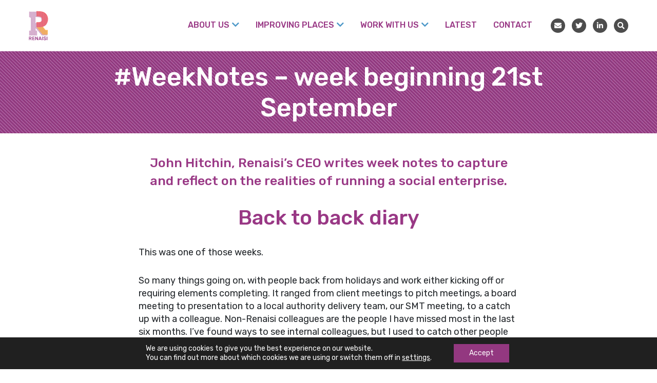

--- FILE ---
content_type: text/html; charset=UTF-8
request_url: https://renaisi.com/2020/09/28/weeknotes-week-beginning-21st-september/
body_size: 18849
content:
<!doctype html>
<html lang="en-US">
  <head>
  <!-- Google Tag Manager -->
<script>(function(w,d,s,l,i){w[l]=w[l]||[];w[l].push({'gtm.start':
new Date().getTime(),event:'gtm.js'});var f=d.getElementsByTagName(s)[0],
j=d.createElement(s),dl=l!='dataLayer'?'&l='+l:'';j.async=true;j.src=
'https://www.googletagmanager.com/gtm.js?id='+i+dl;f.parentNode.insertBefore(j,f);
})(window,document,'script','dataLayer','GTM-5HBBV99');</script>
<!-- End Google Tag Manager -->  <meta charset="utf-8">
  <meta http-equiv="x-ua-compatible" content="ie=edge">
  <meta name="viewport" content="width=device-width, initial-scale=1, shrink-to-fit=no">
  <meta name='robots' content='index, follow, max-image-preview:large, max-snippet:-1, max-video-preview:-1' />

	<!-- This site is optimized with the Yoast SEO plugin v26.7 - https://yoast.com/wordpress/plugins/seo/ -->
	<title>#WeekNotes - week beginning 21st September - Renaisi</title>
	<meta name="description" content="So many things going on, with people back from holidays and work either kicking off or requiring elements completing." />
	<link rel="canonical" href="https://renaisi.com/2020/09/28/weeknotes-week-beginning-21st-september/" />
	<meta property="og:locale" content="en_US" />
	<meta property="og:type" content="article" />
	<meta property="og:title" content="#WeekNotes - week beginning 21st September - Renaisi" />
	<meta property="og:description" content="So many things going on, with people back from holidays and work either kicking off or requiring elements completing." />
	<meta property="og:url" content="https://renaisi.com/2020/09/28/weeknotes-week-beginning-21st-september/" />
	<meta property="og:site_name" content="Renaisi" />
	<meta property="article:publisher" content="https://www.facebook.com/renaisi/" />
	<meta property="article:published_time" content="2020-09-28T07:58:31+00:00" />
	<meta property="article:modified_time" content="2021-06-18T12:56:24+00:00" />
	<meta property="og:image" content="https://renaisi.com/wp-content/uploads/2020/09/lanterns-on-lake.png" />
	<meta property="og:image:width" content="473" />
	<meta property="og:image:height" content="666" />
	<meta property="og:image:type" content="image/png" />
	<meta name="author" content="Louise Kavanagh" />
	<meta name="twitter:card" content="summary_large_image" />
	<meta name="twitter:creator" content="@Renaisi" />
	<meta name="twitter:site" content="@Renaisi" />
	<meta name="twitter:label1" content="Written by" />
	<meta name="twitter:data1" content="Louise Kavanagh" />
	<meta name="twitter:label2" content="Est. reading time" />
	<meta name="twitter:data2" content="3 minutes" />
	<script type="application/ld+json" class="yoast-schema-graph">{"@context":"https://schema.org","@graph":[{"@type":"Article","@id":"https://renaisi.com/2020/09/28/weeknotes-week-beginning-21st-september/#article","isPartOf":{"@id":"https://renaisi.com/2020/09/28/weeknotes-week-beginning-21st-september/"},"author":{"name":"Louise Kavanagh","@id":"https://renaisi.com/#/schema/person/cd1b501867121fb1b446f09e630814a5"},"headline":"#WeekNotes &#8211; week beginning 21st September","datePublished":"2020-09-28T07:58:31+00:00","dateModified":"2021-06-18T12:56:24+00:00","mainEntityOfPage":{"@id":"https://renaisi.com/2020/09/28/weeknotes-week-beginning-21st-september/"},"wordCount":610,"publisher":{"@id":"https://renaisi.com/#organization"},"image":{"@id":"https://renaisi.com/2020/09/28/weeknotes-week-beginning-21st-september/#primaryimage"},"thumbnailUrl":"https://renaisi.com/wp-content/uploads/2020/09/lanterns-on-lake.png","keywords":["Blog"],"inLanguage":"en-US"},{"@type":"WebPage","@id":"https://renaisi.com/2020/09/28/weeknotes-week-beginning-21st-september/","url":"https://renaisi.com/2020/09/28/weeknotes-week-beginning-21st-september/","name":"#WeekNotes - week beginning 21st September - Renaisi","isPartOf":{"@id":"https://renaisi.com/#website"},"primaryImageOfPage":{"@id":"https://renaisi.com/2020/09/28/weeknotes-week-beginning-21st-september/#primaryimage"},"image":{"@id":"https://renaisi.com/2020/09/28/weeknotes-week-beginning-21st-september/#primaryimage"},"thumbnailUrl":"https://renaisi.com/wp-content/uploads/2020/09/lanterns-on-lake.png","datePublished":"2020-09-28T07:58:31+00:00","dateModified":"2021-06-18T12:56:24+00:00","description":"So many things going on, with people back from holidays and work either kicking off or requiring elements completing.","breadcrumb":{"@id":"https://renaisi.com/2020/09/28/weeknotes-week-beginning-21st-september/#breadcrumb"},"inLanguage":"en-US","potentialAction":[{"@type":"ReadAction","target":["https://renaisi.com/2020/09/28/weeknotes-week-beginning-21st-september/"]}]},{"@type":"ImageObject","inLanguage":"en-US","@id":"https://renaisi.com/2020/09/28/weeknotes-week-beginning-21st-september/#primaryimage","url":"https://renaisi.com/wp-content/uploads/2020/09/lanterns-on-lake.png","contentUrl":"https://renaisi.com/wp-content/uploads/2020/09/lanterns-on-lake.png","width":473,"height":666,"caption":"Lanterns on a lake"},{"@type":"BreadcrumbList","@id":"https://renaisi.com/2020/09/28/weeknotes-week-beginning-21st-september/#breadcrumb","itemListElement":[{"@type":"ListItem","position":1,"name":"Home","item":"https://renaisi.com/"},{"@type":"ListItem","position":2,"name":"News, ideas &#038; resources","item":"https://renaisi.com/news-ideas/"},{"@type":"ListItem","position":3,"name":"#WeekNotes &#8211; week beginning 21st September"}]},{"@type":"WebSite","@id":"https://renaisi.com/#website","url":"https://renaisi.com/","name":"Renaisi","description":"a social enterprise","publisher":{"@id":"https://renaisi.com/#organization"},"potentialAction":[{"@type":"SearchAction","target":{"@type":"EntryPoint","urlTemplate":"https://renaisi.com/?s={search_term_string}"},"query-input":{"@type":"PropertyValueSpecification","valueRequired":true,"valueName":"search_term_string"}}],"inLanguage":"en-US"},{"@type":"Organization","@id":"https://renaisi.com/#organization","name":"Renaisi","url":"https://renaisi.com/","logo":{"@type":"ImageObject","inLanguage":"en-US","@id":"https://renaisi.com/#/schema/logo/image/","url":"https://renaisi.com/wp-content/uploads/2019/09/Renaisi-Logo_For-Web.png","contentUrl":"https://renaisi.com/wp-content/uploads/2019/09/Renaisi-Logo_For-Web.png","width":382,"height":416,"caption":"Renaisi"},"image":{"@id":"https://renaisi.com/#/schema/logo/image/"},"sameAs":["https://www.facebook.com/renaisi/","https://x.com/Renaisi","https://www.linkedin.com/company/renaisi-ltd/"]},{"@type":"Person","@id":"https://renaisi.com/#/schema/person/cd1b501867121fb1b446f09e630814a5","name":"Louise Kavanagh","image":{"@type":"ImageObject","inLanguage":"en-US","@id":"https://renaisi.com/#/schema/person/image/","url":"https://secure.gravatar.com/avatar/bcc1d05c57228a4d3bda200d266bda4f53b1bffc656ddbe603ebbfd6f3cc22c2?s=96&d=mm&r=g","contentUrl":"https://secure.gravatar.com/avatar/bcc1d05c57228a4d3bda200d266bda4f53b1bffc656ddbe603ebbfd6f3cc22c2?s=96&d=mm&r=g","caption":"Louise Kavanagh"},"url":"https://renaisi.com/author/renaisi_louise/"}]}</script>
	<!-- / Yoast SEO plugin. -->


<link rel="alternate" title="oEmbed (JSON)" type="application/json+oembed" href="https://renaisi.com/wp-json/oembed/1.0/embed?url=https%3A%2F%2Frenaisi.com%2F2020%2F09%2F28%2Fweeknotes-week-beginning-21st-september%2F" />
<link rel="alternate" title="oEmbed (XML)" type="text/xml+oembed" href="https://renaisi.com/wp-json/oembed/1.0/embed?url=https%3A%2F%2Frenaisi.com%2F2020%2F09%2F28%2Fweeknotes-week-beginning-21st-september%2F&#038;format=xml" />
		<style>
			.lazyload,
			.lazyloading {
				max-width: 100%;
			}
		</style>
		<style id='wp-img-auto-sizes-contain-inline-css' type='text/css'>
img:is([sizes=auto i],[sizes^="auto," i]){contain-intrinsic-size:3000px 1500px}
/*# sourceURL=wp-img-auto-sizes-contain-inline-css */
</style>
<style id='wp-emoji-styles-inline-css' type='text/css'>

	img.wp-smiley, img.emoji {
		display: inline !important;
		border: none !important;
		box-shadow: none !important;
		height: 1em !important;
		width: 1em !important;
		margin: 0 0.07em !important;
		vertical-align: -0.1em !important;
		background: none !important;
		padding: 0 !important;
	}
/*# sourceURL=wp-emoji-styles-inline-css */
</style>
<style id='wp-block-library-inline-css' type='text/css'>
:root{--wp-block-synced-color:#7a00df;--wp-block-synced-color--rgb:122,0,223;--wp-bound-block-color:var(--wp-block-synced-color);--wp-editor-canvas-background:#ddd;--wp-admin-theme-color:#007cba;--wp-admin-theme-color--rgb:0,124,186;--wp-admin-theme-color-darker-10:#006ba1;--wp-admin-theme-color-darker-10--rgb:0,107,160.5;--wp-admin-theme-color-darker-20:#005a87;--wp-admin-theme-color-darker-20--rgb:0,90,135;--wp-admin-border-width-focus:2px}@media (min-resolution:192dpi){:root{--wp-admin-border-width-focus:1.5px}}.wp-element-button{cursor:pointer}:root .has-very-light-gray-background-color{background-color:#eee}:root .has-very-dark-gray-background-color{background-color:#313131}:root .has-very-light-gray-color{color:#eee}:root .has-very-dark-gray-color{color:#313131}:root .has-vivid-green-cyan-to-vivid-cyan-blue-gradient-background{background:linear-gradient(135deg,#00d084,#0693e3)}:root .has-purple-crush-gradient-background{background:linear-gradient(135deg,#34e2e4,#4721fb 50%,#ab1dfe)}:root .has-hazy-dawn-gradient-background{background:linear-gradient(135deg,#faaca8,#dad0ec)}:root .has-subdued-olive-gradient-background{background:linear-gradient(135deg,#fafae1,#67a671)}:root .has-atomic-cream-gradient-background{background:linear-gradient(135deg,#fdd79a,#004a59)}:root .has-nightshade-gradient-background{background:linear-gradient(135deg,#330968,#31cdcf)}:root .has-midnight-gradient-background{background:linear-gradient(135deg,#020381,#2874fc)}:root{--wp--preset--font-size--normal:16px;--wp--preset--font-size--huge:42px}.has-regular-font-size{font-size:1em}.has-larger-font-size{font-size:2.625em}.has-normal-font-size{font-size:var(--wp--preset--font-size--normal)}.has-huge-font-size{font-size:var(--wp--preset--font-size--huge)}.has-text-align-center{text-align:center}.has-text-align-left{text-align:left}.has-text-align-right{text-align:right}.has-fit-text{white-space:nowrap!important}#end-resizable-editor-section{display:none}.aligncenter{clear:both}.items-justified-left{justify-content:flex-start}.items-justified-center{justify-content:center}.items-justified-right{justify-content:flex-end}.items-justified-space-between{justify-content:space-between}.screen-reader-text{border:0;clip-path:inset(50%);height:1px;margin:-1px;overflow:hidden;padding:0;position:absolute;width:1px;word-wrap:normal!important}.screen-reader-text:focus{background-color:#ddd;clip-path:none;color:#444;display:block;font-size:1em;height:auto;left:5px;line-height:normal;padding:15px 23px 14px;text-decoration:none;top:5px;width:auto;z-index:100000}html :where(.has-border-color){border-style:solid}html :where([style*=border-top-color]){border-top-style:solid}html :where([style*=border-right-color]){border-right-style:solid}html :where([style*=border-bottom-color]){border-bottom-style:solid}html :where([style*=border-left-color]){border-left-style:solid}html :where([style*=border-width]){border-style:solid}html :where([style*=border-top-width]){border-top-style:solid}html :where([style*=border-right-width]){border-right-style:solid}html :where([style*=border-bottom-width]){border-bottom-style:solid}html :where([style*=border-left-width]){border-left-style:solid}html :where(img[class*=wp-image-]){height:auto;max-width:100%}:where(figure){margin:0 0 1em}html :where(.is-position-sticky){--wp-admin--admin-bar--position-offset:var(--wp-admin--admin-bar--height,0px)}@media screen and (max-width:600px){html :where(.is-position-sticky){--wp-admin--admin-bar--position-offset:0px}}
/*# sourceURL=/wp-includes/css/dist/block-library/common.min.css */
</style>
<style id='classic-theme-styles-inline-css' type='text/css'>
/*! This file is auto-generated */
.wp-block-button__link{color:#fff;background-color:#32373c;border-radius:9999px;box-shadow:none;text-decoration:none;padding:calc(.667em + 2px) calc(1.333em + 2px);font-size:1.125em}.wp-block-file__button{background:#32373c;color:#fff;text-decoration:none}
/*# sourceURL=/wp-includes/css/classic-themes.min.css */
</style>
<link rel='stylesheet' id='wp-components-css' href='https://renaisi.com/wp-includes/css/dist/components/style.min.css' type='text/css' media='all' />
<link rel='stylesheet' id='wp-preferences-css' href='https://renaisi.com/wp-includes/css/dist/preferences/style.min.css' type='text/css' media='all' />
<link rel='stylesheet' id='wp-block-editor-css' href='https://renaisi.com/wp-includes/css/dist/block-editor/style.min.css' type='text/css' media='all' />
<link rel='stylesheet' id='popup-maker-block-library-style-css' href='https://renaisi.com/wp-content/plugins/popup-maker/dist/packages/block-library-style.css' type='text/css' media='all' />
<link rel='stylesheet' id='taxopress-frontend-css-css' href='https://renaisi.com/wp-content/plugins/simple-tags/assets/frontend/css/frontend.css' type='text/css' media='all' />
<link rel='stylesheet' id='addon.css-css' href='https://renaisi.com/wp-content/themes/renaisi/resources/assets/css/addon.css' type='text/css' media='all' />
<link rel='stylesheet' id='slick-styles-css' href='https://renaisi.com/wp-content/themes/renaisi/resources/assets/slick/slick.css' type='text/css' media='all' />
<link rel='stylesheet' id='slick-theme-styles-css' href='https://renaisi.com/wp-content/themes/renaisi/resources/assets/slick/slick-theme.css' type='text/css' media='all' />
<link rel='stylesheet' id='sage/main.css-css' href='https://renaisi.com/wp-content/themes/renaisi/dist/styles/main.css' type='text/css' media='all' />
<link rel='stylesheet' id='moove_gdpr_frontend-css' href='https://renaisi.com/wp-content/plugins/gdpr-cookie-compliance/dist/styles/gdpr-main-nf.css' type='text/css' media='all' />
<style id='moove_gdpr_frontend-inline-css' type='text/css'>
				#moove_gdpr_cookie_modal .moove-gdpr-modal-content .moove-gdpr-tab-main h3.tab-title, 
				#moove_gdpr_cookie_modal .moove-gdpr-modal-content .moove-gdpr-tab-main span.tab-title,
				#moove_gdpr_cookie_modal .moove-gdpr-modal-content .moove-gdpr-modal-left-content #moove-gdpr-menu li a, 
				#moove_gdpr_cookie_modal .moove-gdpr-modal-content .moove-gdpr-modal-left-content #moove-gdpr-menu li button,
				#moove_gdpr_cookie_modal .moove-gdpr-modal-content .moove-gdpr-modal-left-content .moove-gdpr-branding-cnt a,
				#moove_gdpr_cookie_modal .moove-gdpr-modal-content .moove-gdpr-modal-footer-content .moove-gdpr-button-holder a.mgbutton, 
				#moove_gdpr_cookie_modal .moove-gdpr-modal-content .moove-gdpr-modal-footer-content .moove-gdpr-button-holder button.mgbutton,
				#moove_gdpr_cookie_modal .cookie-switch .cookie-slider:after, 
				#moove_gdpr_cookie_modal .cookie-switch .slider:after, 
				#moove_gdpr_cookie_modal .switch .cookie-slider:after, 
				#moove_gdpr_cookie_modal .switch .slider:after,
				#moove_gdpr_cookie_info_bar .moove-gdpr-info-bar-container .moove-gdpr-info-bar-content p, 
				#moove_gdpr_cookie_info_bar .moove-gdpr-info-bar-container .moove-gdpr-info-bar-content p a,
				#moove_gdpr_cookie_info_bar .moove-gdpr-info-bar-container .moove-gdpr-info-bar-content a.mgbutton, 
				#moove_gdpr_cookie_info_bar .moove-gdpr-info-bar-container .moove-gdpr-info-bar-content button.mgbutton,
				#moove_gdpr_cookie_modal .moove-gdpr-modal-content .moove-gdpr-tab-main .moove-gdpr-tab-main-content h1, 
				#moove_gdpr_cookie_modal .moove-gdpr-modal-content .moove-gdpr-tab-main .moove-gdpr-tab-main-content h2, 
				#moove_gdpr_cookie_modal .moove-gdpr-modal-content .moove-gdpr-tab-main .moove-gdpr-tab-main-content h3, 
				#moove_gdpr_cookie_modal .moove-gdpr-modal-content .moove-gdpr-tab-main .moove-gdpr-tab-main-content h4, 
				#moove_gdpr_cookie_modal .moove-gdpr-modal-content .moove-gdpr-tab-main .moove-gdpr-tab-main-content h5, 
				#moove_gdpr_cookie_modal .moove-gdpr-modal-content .moove-gdpr-tab-main .moove-gdpr-tab-main-content h6,
				#moove_gdpr_cookie_modal .moove-gdpr-modal-content.moove_gdpr_modal_theme_v2 .moove-gdpr-modal-title .tab-title,
				#moove_gdpr_cookie_modal .moove-gdpr-modal-content.moove_gdpr_modal_theme_v2 .moove-gdpr-tab-main h3.tab-title, 
				#moove_gdpr_cookie_modal .moove-gdpr-modal-content.moove_gdpr_modal_theme_v2 .moove-gdpr-tab-main span.tab-title,
				#moove_gdpr_cookie_modal .moove-gdpr-modal-content.moove_gdpr_modal_theme_v2 .moove-gdpr-branding-cnt a {
					font-weight: inherit				}
			#moove_gdpr_cookie_modal,#moove_gdpr_cookie_info_bar,.gdpr_cookie_settings_shortcode_content{font-family:inherit}#moove_gdpr_save_popup_settings_button{background-color:#373737;color:#fff}#moove_gdpr_save_popup_settings_button:hover{background-color:#000}#moove_gdpr_cookie_info_bar .moove-gdpr-info-bar-container .moove-gdpr-info-bar-content a.mgbutton,#moove_gdpr_cookie_info_bar .moove-gdpr-info-bar-container .moove-gdpr-info-bar-content button.mgbutton{background-color:#933880}#moove_gdpr_cookie_modal .moove-gdpr-modal-content .moove-gdpr-modal-footer-content .moove-gdpr-button-holder a.mgbutton,#moove_gdpr_cookie_modal .moove-gdpr-modal-content .moove-gdpr-modal-footer-content .moove-gdpr-button-holder button.mgbutton,.gdpr_cookie_settings_shortcode_content .gdpr-shr-button.button-green{background-color:#933880;border-color:#933880}#moove_gdpr_cookie_modal .moove-gdpr-modal-content .moove-gdpr-modal-footer-content .moove-gdpr-button-holder a.mgbutton:hover,#moove_gdpr_cookie_modal .moove-gdpr-modal-content .moove-gdpr-modal-footer-content .moove-gdpr-button-holder button.mgbutton:hover,.gdpr_cookie_settings_shortcode_content .gdpr-shr-button.button-green:hover{background-color:#fff;color:#933880}#moove_gdpr_cookie_modal .moove-gdpr-modal-content .moove-gdpr-modal-close i,#moove_gdpr_cookie_modal .moove-gdpr-modal-content .moove-gdpr-modal-close span.gdpr-icon{background-color:#933880;border:1px solid #933880}#moove_gdpr_cookie_info_bar span.moove-gdpr-infobar-allow-all.focus-g,#moove_gdpr_cookie_info_bar span.moove-gdpr-infobar-allow-all:focus,#moove_gdpr_cookie_info_bar button.moove-gdpr-infobar-allow-all.focus-g,#moove_gdpr_cookie_info_bar button.moove-gdpr-infobar-allow-all:focus,#moove_gdpr_cookie_info_bar span.moove-gdpr-infobar-reject-btn.focus-g,#moove_gdpr_cookie_info_bar span.moove-gdpr-infobar-reject-btn:focus,#moove_gdpr_cookie_info_bar button.moove-gdpr-infobar-reject-btn.focus-g,#moove_gdpr_cookie_info_bar button.moove-gdpr-infobar-reject-btn:focus,#moove_gdpr_cookie_info_bar span.change-settings-button.focus-g,#moove_gdpr_cookie_info_bar span.change-settings-button:focus,#moove_gdpr_cookie_info_bar button.change-settings-button.focus-g,#moove_gdpr_cookie_info_bar button.change-settings-button:focus{-webkit-box-shadow:0 0 1px 3px #933880;-moz-box-shadow:0 0 1px 3px #933880;box-shadow:0 0 1px 3px #933880}#moove_gdpr_cookie_modal .moove-gdpr-modal-content .moove-gdpr-modal-close i:hover,#moove_gdpr_cookie_modal .moove-gdpr-modal-content .moove-gdpr-modal-close span.gdpr-icon:hover,#moove_gdpr_cookie_info_bar span[data-href]>u.change-settings-button{color:#933880}#moove_gdpr_cookie_modal .moove-gdpr-modal-content .moove-gdpr-modal-left-content #moove-gdpr-menu li.menu-item-selected a span.gdpr-icon,#moove_gdpr_cookie_modal .moove-gdpr-modal-content .moove-gdpr-modal-left-content #moove-gdpr-menu li.menu-item-selected button span.gdpr-icon{color:inherit}#moove_gdpr_cookie_modal .moove-gdpr-modal-content .moove-gdpr-modal-left-content #moove-gdpr-menu li a span.gdpr-icon,#moove_gdpr_cookie_modal .moove-gdpr-modal-content .moove-gdpr-modal-left-content #moove-gdpr-menu li button span.gdpr-icon{color:inherit}#moove_gdpr_cookie_modal .gdpr-acc-link{line-height:0;font-size:0;color:transparent;position:absolute}#moove_gdpr_cookie_modal .moove-gdpr-modal-content .moove-gdpr-modal-close:hover i,#moove_gdpr_cookie_modal .moove-gdpr-modal-content .moove-gdpr-modal-left-content #moove-gdpr-menu li a,#moove_gdpr_cookie_modal .moove-gdpr-modal-content .moove-gdpr-modal-left-content #moove-gdpr-menu li button,#moove_gdpr_cookie_modal .moove-gdpr-modal-content .moove-gdpr-modal-left-content #moove-gdpr-menu li button i,#moove_gdpr_cookie_modal .moove-gdpr-modal-content .moove-gdpr-modal-left-content #moove-gdpr-menu li a i,#moove_gdpr_cookie_modal .moove-gdpr-modal-content .moove-gdpr-tab-main .moove-gdpr-tab-main-content a:hover,#moove_gdpr_cookie_info_bar.moove-gdpr-dark-scheme .moove-gdpr-info-bar-container .moove-gdpr-info-bar-content a.mgbutton:hover,#moove_gdpr_cookie_info_bar.moove-gdpr-dark-scheme .moove-gdpr-info-bar-container .moove-gdpr-info-bar-content button.mgbutton:hover,#moove_gdpr_cookie_info_bar.moove-gdpr-dark-scheme .moove-gdpr-info-bar-container .moove-gdpr-info-bar-content a:hover,#moove_gdpr_cookie_info_bar.moove-gdpr-dark-scheme .moove-gdpr-info-bar-container .moove-gdpr-info-bar-content button:hover,#moove_gdpr_cookie_info_bar.moove-gdpr-dark-scheme .moove-gdpr-info-bar-container .moove-gdpr-info-bar-content span.change-settings-button:hover,#moove_gdpr_cookie_info_bar.moove-gdpr-dark-scheme .moove-gdpr-info-bar-container .moove-gdpr-info-bar-content button.change-settings-button:hover,#moove_gdpr_cookie_info_bar.moove-gdpr-dark-scheme .moove-gdpr-info-bar-container .moove-gdpr-info-bar-content u.change-settings-button:hover,#moove_gdpr_cookie_info_bar span[data-href]>u.change-settings-button,#moove_gdpr_cookie_info_bar.moove-gdpr-dark-scheme .moove-gdpr-info-bar-container .moove-gdpr-info-bar-content a.mgbutton.focus-g,#moove_gdpr_cookie_info_bar.moove-gdpr-dark-scheme .moove-gdpr-info-bar-container .moove-gdpr-info-bar-content button.mgbutton.focus-g,#moove_gdpr_cookie_info_bar.moove-gdpr-dark-scheme .moove-gdpr-info-bar-container .moove-gdpr-info-bar-content a.focus-g,#moove_gdpr_cookie_info_bar.moove-gdpr-dark-scheme .moove-gdpr-info-bar-container .moove-gdpr-info-bar-content button.focus-g,#moove_gdpr_cookie_info_bar.moove-gdpr-dark-scheme .moove-gdpr-info-bar-container .moove-gdpr-info-bar-content a.mgbutton:focus,#moove_gdpr_cookie_info_bar.moove-gdpr-dark-scheme .moove-gdpr-info-bar-container .moove-gdpr-info-bar-content button.mgbutton:focus,#moove_gdpr_cookie_info_bar.moove-gdpr-dark-scheme .moove-gdpr-info-bar-container .moove-gdpr-info-bar-content a:focus,#moove_gdpr_cookie_info_bar.moove-gdpr-dark-scheme .moove-gdpr-info-bar-container .moove-gdpr-info-bar-content button:focus,#moove_gdpr_cookie_info_bar.moove-gdpr-dark-scheme .moove-gdpr-info-bar-container .moove-gdpr-info-bar-content span.change-settings-button.focus-g,span.change-settings-button:focus,button.change-settings-button.focus-g,button.change-settings-button:focus,#moove_gdpr_cookie_info_bar.moove-gdpr-dark-scheme .moove-gdpr-info-bar-container .moove-gdpr-info-bar-content u.change-settings-button.focus-g,#moove_gdpr_cookie_info_bar.moove-gdpr-dark-scheme .moove-gdpr-info-bar-container .moove-gdpr-info-bar-content u.change-settings-button:focus{color:#933880}#moove_gdpr_cookie_modal .moove-gdpr-branding.focus-g span,#moove_gdpr_cookie_modal .moove-gdpr-modal-content .moove-gdpr-tab-main a.focus-g,#moove_gdpr_cookie_modal .moove-gdpr-modal-content .moove-gdpr-tab-main .gdpr-cd-details-toggle.focus-g{color:#933880}#moove_gdpr_cookie_modal.gdpr_lightbox-hide{display:none}#moove_gdpr_cookie_info_bar .moove-gdpr-info-bar-container .moove-gdpr-info-bar-content a.mgbutton,#moove_gdpr_cookie_info_bar .moove-gdpr-info-bar-container .moove-gdpr-info-bar-content button.mgbutton,#moove_gdpr_cookie_modal .moove-gdpr-modal-content .moove-gdpr-modal-footer-content .moove-gdpr-button-holder a.mgbutton,#moove_gdpr_cookie_modal .moove-gdpr-modal-content .moove-gdpr-modal-footer-content .moove-gdpr-button-holder button.mgbutton,.gdpr-shr-button,#moove_gdpr_cookie_info_bar .moove-gdpr-infobar-close-btn{border-radius:0}
/*# sourceURL=moove_gdpr_frontend-inline-css */
</style>
<script type="text/javascript" src="https://renaisi.com/wp-includes/js/jquery/jquery.min.js" id="jquery-core-js"></script>
<script type="text/javascript" src="https://renaisi.com/wp-includes/js/jquery/jquery-migrate.min.js" id="jquery-migrate-js"></script>
<script type="text/javascript" src="https://renaisi.com/wp-content/plugins/simple-tags/assets/frontend/js/frontend.js" id="taxopress-frontend-js-js"></script>
<link rel="https://api.w.org/" href="https://renaisi.com/wp-json/" /><link rel="alternate" title="JSON" type="application/json" href="https://renaisi.com/wp-json/wp/v2/posts/10171" /><link rel="EditURI" type="application/rsd+xml" title="RSD" href="https://renaisi.com/xmlrpc.php?rsd" />
<meta name="generator" content="WordPress 6.9" />
<link rel='shortlink' href='https://renaisi.com/?p=10171' />
		<script>
			document.documentElement.className = document.documentElement.className.replace('no-js', 'js');
		</script>
				<style>
			.no-js img.lazyload {
				display: none;
			}

			figure.wp-block-image img.lazyloading {
				min-width: 150px;
			}

			.lazyload,
			.lazyloading {
				--smush-placeholder-width: 100px;
				--smush-placeholder-aspect-ratio: 1/1;
				width: var(--smush-image-width, var(--smush-placeholder-width)) !important;
				aspect-ratio: var(--smush-image-aspect-ratio, var(--smush-placeholder-aspect-ratio)) !important;
			}

						.lazyload, .lazyloading {
				opacity: 0;
			}

			.lazyloaded {
				opacity: 1;
				transition: opacity 400ms;
				transition-delay: 0ms;
			}

					</style>
		<link rel="icon" href="https://renaisi.com/wp-content/uploads/2021/04/cropped-Group-9709-32x32.png" sizes="32x32" />
<link rel="icon" href="https://renaisi.com/wp-content/uploads/2021/04/cropped-Group-9709-192x192.png" sizes="192x192" />
<link rel="apple-touch-icon" href="https://renaisi.com/wp-content/uploads/2021/04/cropped-Group-9709-180x180.png" />
<meta name="msapplication-TileImage" content="https://renaisi.com/wp-content/uploads/2021/04/cropped-Group-9709-270x270.png" />
		<style type="text/css" id="wp-custom-css">
			.think-form{
	  margin-left: 16.666% !important;
    margin-right: 16.666% !important;
}

.wp-block-image img {
    height: auto;
}
	.next-links-block {
    padding: 20px;
}

.next-links-block .prev {
    margin-bottom: 30px;
    text-align: left;
}

}

.is-style-outline>.wp-block-button__link:not(.has-background), .wp-block-button__link.is-style-outline:not(.has-background) {
    color: rgb(147, 56, 128);
}
.careers .page-container .wp-block-button {
    margin-left: 0;
}

.is-style-outline>.wp-block-button__link:not(.has-background):hover {
    background: #933880;
    color: #fff;
    text-decoration: none;
    transition: 0.3s;
}

.wp-block-buttons {
    justify-content: center;
}

.popmake-close {
	right: 0 !important;
}		</style>
		</head>
  <body class="wp-singular post-template-default single single-post postid-10171 single-format-standard wp-embed-responsive wp-theme-renaisiresources weeknotes-week-beginning-21st-september renaisi-colouring-article app-data index-data singular-data single-data single-post-data single-post-weeknotes-week-beginning-21st-september-data">
    <!-- Google Tag Manager (noscript) -->
<noscript><iframe data-src="https://www.googletagmanager.com/ns.html?id=GTM-5HBBV99"
height="0" width="0" style="display:none;visibility:hidden" src="[data-uri]" class="lazyload" data-load-mode="1"></iframe></noscript>
<!-- End Google Tag Manager (noscript) -->
        <header class="banner">
    <div  id="siteHeader">
    <div class="container header">
      <div class="row">
        <a class="brand" href="https://renaisi.com/">
          <img data-src="https://renaisi.com/wp-content/themes/renaisi/dist/images/RNS_LOGO.svg" alt="Renaisi" src="[data-uri]" class="lazyload">
        </a>
        <div class="d-none d-xl-block ml-lg-3 ml-1 mr-3 mt-3 mb-3 mr-lg-auto mt-md-auto mb-md-auto left-nav text-uppercase">
          
        </div>
        <div class="ml-auto mt-auto mb-auto right-nav d-flex flex-lg-row flex-row-reverse">
          <div class="nav-wrapper">
            <nav class="navbar navbar-expand-lg main-nav justify-content-end">
              <button class="navbar-toggler collapsed" type="button" data-toggle="collapse" data-target="#main-nav" aria-controls="navbarSupportedContent" aria-expanded="false" aria-label="Toggle navigation">
                <span class="menu-burger">
                  <span></span>
                  <span></span>
                  <span></span>
                  <span></span>
                </span>
              </button>
              <div class="collapse navbar-collapse" id="main-nav">
                <nav class="nav-primary" aria-label="Renaisi Main Menu">
                                <ul id="menubar1" class="nav" role="menubar" aria-label="Renaisi Main Menu"><li id="menu-item-47" class="menu-item menu-item-type-post_type menu-item-object-page menu-item-has-children menu-item-47" role="none"><a href="https://renaisi.com/about-us/" aria-haspopup="true" aria-expanded="false" role="menuitem">About Us</a>
<ul class="sub-menu">
	<li id="menu-item-19174" class="menu-item menu-item-type-custom menu-item-object-custom menu-item-19174" role="none"><a href="/team/" role="menuitem">Our team</a></li>
	<li id="menu-item-16765" class="menu-item menu-item-type-post_type menu-item-object-page menu-item-16765" role="none"><a href="https://renaisi.com/strategy-2023-26/" role="menuitem">Strategy 2023-26</a></li>
	<li id="menu-item-18938" class="menu-item menu-item-type-post_type menu-item-object-page menu-item-18938" role="none"><a href="https://renaisi.com/how-we-work/" role="menuitem">How we work</a></li>
	<li id="menu-item-9304" class="menu-item menu-item-type-post_type menu-item-object-page menu-item-9304" role="none"><a href="https://renaisi.com/who-we-work-with/" role="menuitem">Who we work with</a></li>
	<li id="menu-item-19929" class="menu-item menu-item-type-post_type menu-item-object-page menu-item-19929" role="none"><a href="https://renaisi.com/about-us/careers/" role="menuitem">Careers</a></li>
</ul>
</li>
<li id="menu-item-10963" class="menu-item menu-item-type-post_type menu-item-object-page menu-item-has-children menu-item-10963" role="none"><a href="https://renaisi.com/improving-places/" aria-haspopup="true" aria-expanded="false" role="menuitem">Improving places</a>
<ul class="sub-menu">
	<li id="menu-item-12018" class="menu-item menu-item-type-post_type menu-item-object-page menu-item-12018" role="none"><a href="https://renaisi.com/place-based-change/" role="menuitem">Place-based change</a></li>
	<li id="menu-item-17110" class="menu-item menu-item-type-post_type menu-item-object-page menu-item-17110" role="none"><a href="https://renaisi.com/improving-places/what-is-systems-change/" role="menuitem">Systems change</a></li>
	<li id="menu-item-12795" class="menu-item menu-item-type-post_type menu-item-object-page menu-item-12795" role="none"><a href="https://renaisi.com/community-of-practice/" role="menuitem">Join our Community of Practice</a></li>
	<li id="menu-item-19996" class="menu-item menu-item-type-post_type menu-item-object-page menu-item-19996" role="none"><a href="https://renaisi.com/inquiry-what-does-it-mean-to-sustain-place-based-systems-change/" role="menuitem">Join our inquiry</a></li>
</ul>
</li>
<li id="menu-item-50" class="menu-item menu-item-type-custom menu-item-object-custom menu-item-has-children menu-item-50" role="none"><a href="#" aria-haspopup="true" aria-expanded="false" role="menuitem">Work with us</a>
<ul class="sub-menu">
	<li id="menu-item-19006" class="only-on-mobile menu-item menu-item-type-post_type menu-item-object-page menu-item-19006" role="none"><a href="https://renaisi.com/services/" role="menuitem">What we do</a></li>
	<li id="menu-item-18768" class="menu-item menu-item-type-post_type menu-item-object-page menu-item-has-children menu-item-18768" role="none"><a href="https://renaisi.com/improve-impact/" aria-haspopup="true" aria-expanded="false" role="menuitem">Improve impact</a>
	<ul class="sub-menu">
		<li id="menu-item-6884" class="menu-item menu-item-type-post_type menu-item-object-page menu-item-6884" role="none"><a href="https://renaisi.com/research/" role="menuitem">Research</a></li>
		<li id="menu-item-6881" class="menu-item menu-item-type-post_type menu-item-object-page menu-item-6881" role="none"><a href="https://renaisi.com/evaluation/" role="menuitem">Evaluation</a></li>
		<li id="menu-item-6882" class="menu-item menu-item-type-post_type menu-item-object-page menu-item-6882" role="none"><a href="https://renaisi.com/learning-partnerships/" role="menuitem">Learning partnerships</a></li>
		<li id="menu-item-16274" class="menu-item menu-item-type-post_type menu-item-object-page menu-item-16274" role="none"><a href="https://renaisi.com/services/training-capacity-building/" role="menuitem">Training &#038; capacity building</a></li>
	</ul>
</li>
	<li id="menu-item-16803" class="menu-item menu-item-type-post_type menu-item-object-page menu-item-has-children menu-item-16803" role="none"><a href="https://renaisi.com/place-based-systemic-change/" aria-haspopup="true" aria-expanded="false" role="menuitem">Place-based &#038; systemic change</a>
	<ul class="sub-menu">
		<li id="menu-item-18930" class="menu-item menu-item-type-post_type menu-item-object-page menu-item-18930" role="none"><a href="https://renaisi.com/improve-impact/place-based-systems-change-evaluation/" role="menuitem">Evaluation</a></li>
	</ul>
</li>
</ul>
</li>
<li id="menu-item-51" class="menu-item menu-item-type-custom menu-item-object-custom menu-item-51" role="none"><a href="/news-ideas" role="menuitem">Latest</a></li>
<li id="menu-item-52" class="menu-item menu-item-type-custom menu-item-object-custom menu-item-52" role="none"><a href="/contact/" role="menuitem">Contact</a></li>
</ul>
                                </nav>
                <nav class="nav-mobile">
                                      <ul id="menu-mobile-navigation" class="nav"><li class="menu-item menu-item-type-post_type menu-item-object-page menu-item-has-children menu-item-47"><a href="https://renaisi.com/about-us/">About Us</a>
<div class='sub-menu-wrapper'><ul class="sub-menu"><li class="liMenuBack menu-item menu-item-type-custom menu-item-object-custom menu-item-247"><a class="menuBack" href="#"><i class="fas fa-chevron-left"></i>Back</a></li>
	<li class="menu-item menu-item-type-custom menu-item-object-custom menu-item-19174"><a href="/team/">Our team</a></li>
	<li class="menu-item menu-item-type-post_type menu-item-object-page menu-item-16765"><a href="https://renaisi.com/strategy-2023-26/">Strategy 2023-26</a></li>
	<li class="menu-item menu-item-type-post_type menu-item-object-page menu-item-18938"><a href="https://renaisi.com/how-we-work/">How we work</a></li>
	<li class="menu-item menu-item-type-post_type menu-item-object-page menu-item-9304"><a href="https://renaisi.com/who-we-work-with/">Who we work with</a></li>
	<li class="menu-item menu-item-type-post_type menu-item-object-page menu-item-19929"><a href="https://renaisi.com/about-us/careers/">Careers</a></li>
</ul></div>
</li>
<li class="menu-item menu-item-type-post_type menu-item-object-page menu-item-has-children menu-item-10963"><a href="https://renaisi.com/improving-places/">Improving places</a>
<div class='sub-menu-wrapper'><ul class="sub-menu"><li class="liMenuBack menu-item menu-item-type-custom menu-item-object-custom menu-item-247"><a class="menuBack" href="#"><i class="fas fa-chevron-left"></i>Back</a></li>
	<li class="menu-item menu-item-type-post_type menu-item-object-page menu-item-12018"><a href="https://renaisi.com/place-based-change/">Place-based change</a></li>
	<li class="menu-item menu-item-type-post_type menu-item-object-page menu-item-17110"><a href="https://renaisi.com/improving-places/what-is-systems-change/">Systems change</a></li>
	<li class="menu-item menu-item-type-post_type menu-item-object-page menu-item-12795"><a href="https://renaisi.com/community-of-practice/">Join our Community of Practice</a></li>
	<li class="menu-item menu-item-type-post_type menu-item-object-page menu-item-19996"><a href="https://renaisi.com/inquiry-what-does-it-mean-to-sustain-place-based-systems-change/">Join our inquiry</a></li>
</ul></div>
</li>
<li class="menu-item menu-item-type-custom menu-item-object-custom menu-item-has-children menu-item-50"><a href="#">Work with us</a>
<div class='sub-menu-wrapper'><ul class="sub-menu"><li class="liMenuBack menu-item menu-item-type-custom menu-item-object-custom menu-item-247"><a class="menuBack" href="#"><i class="fas fa-chevron-left"></i>Back</a></li>
	<li class="only-on-mobile menu-item menu-item-type-post_type menu-item-object-page menu-item-19006"><a href="https://renaisi.com/services/">What we do</a></li>
	<li class="menu-item menu-item-type-post_type menu-item-object-page menu-item-has-children menu-item-18768"><a href="https://renaisi.com/improve-impact/">Improve impact</a>
	<div class='sub-menu-wrapper'><ul class="sub-menu"><li class="liMenuBack menu-item menu-item-type-custom menu-item-object-custom menu-item-247"><a class="menuBack" href="#"><i class="fas fa-chevron-left"></i>Back</a></li>
		<li class="menu-item menu-item-type-post_type menu-item-object-page menu-item-6884"><a href="https://renaisi.com/research/">Research</a></li>
		<li class="menu-item menu-item-type-post_type menu-item-object-page menu-item-6881"><a href="https://renaisi.com/evaluation/">Evaluation</a></li>
		<li class="menu-item menu-item-type-post_type menu-item-object-page menu-item-6882"><a href="https://renaisi.com/learning-partnerships/">Learning partnerships</a></li>
		<li class="menu-item menu-item-type-post_type menu-item-object-page menu-item-16274"><a href="https://renaisi.com/services/training-capacity-building/">Training &#038; capacity building</a></li>
	</ul></div>
</li>
	<li class="menu-item menu-item-type-post_type menu-item-object-page menu-item-has-children menu-item-16803"><a href="https://renaisi.com/place-based-systemic-change/">Place-based &#038; systemic change</a>
	<div class='sub-menu-wrapper'><ul class="sub-menu"><li class="liMenuBack menu-item menu-item-type-custom menu-item-object-custom menu-item-247"><a class="menuBack" href="#"><i class="fas fa-chevron-left"></i>Back</a></li>
		<li class="menu-item menu-item-type-post_type menu-item-object-page menu-item-18930"><a href="https://renaisi.com/improve-impact/place-based-systems-change-evaluation/">Evaluation</a></li>
	</ul></div>
</li>
</ul></div>
</li>
<li class="menu-item menu-item-type-custom menu-item-object-custom menu-item-51"><a href="/news-ideas">Latest</a></li>
<li class="menu-item menu-item-type-custom menu-item-object-custom menu-item-52"><a href="/contact/">Contact</a></li>
</ul>
                                  </nav>
              </div>
            </nav>
          </div>
          <ul class="nav social d-flex flex-row align-items-center flex-nowrap position-relative">
            <li>
              <div class="collapse" id="header_search_form">
                <form role="search" method="get" class="search-form d-flex flex-row flex-nowrap" action="/">
                  <label>
                    <span class="screen-reader-text">Search for:</span>
                    <input type="search" id="search-input" class="search-field" placeholder="Search website …" value="" name="s" required>
                  </label>
                  <button type="submit" class="search-submit" style="opacity: 0"><i class="fa fa-search"></i><span class="sr-only">Search</span></button>
                </form>
              </div>
            </li>
                          <li><a href="mailto:info@renaisi.com"><i class="fas fa-envelope"></i><span class="sr-only">Send an email</span></a></li>
                                      <li><a href="https://twitter.com/Renaisi" target="_blank"><i class="fab fa-twitter"></i><span class="sr-only">Twitter</span></a></li>
                                      <li><a href="https://www.linkedin.com/company/renaisi-ltd" target="_blank"><i class="fab fa-linkedin-in"></i><span class="sr-only">LinkedIn</span></a></li>
                        <li><a class="header_search_button" data-toggle="collapse" data-target="#header_search_form" aria-expanded="false" aria-controls="collapseSearch"><i class="fa fa-search"></i><span class="sr-only">Search</span></a></li>
          </ul>
        </div>
      </div>
    </div>
    <div id="siteHeaderBottom"></div>
  </div>
  </header>
    <div class="wrap" role="document">
      <div class="content">
        <main class="main">
               <div class="page-container">
    <div class="page-header">
  <h1>#WeekNotes &#8211; week beginning 21st September</h1>
</div>

    <div class="bialty-container">
<h4 class="wp-block-heading">John Hitchin, Renaisi&rsquo;s CEO writes week notes to capture and reflect on the realities of running a social enterprise.</h4>



<h2 class="wp-block-heading">Back to back diary</h2>



<p>This was one of those weeks.</p>



<p>So many things going on, with people back from holidays and work either kicking off or requiring elements completing. It ranged from client meetings to pitch meetings, a board meeting to presentation to a local authority delivery team, our SMT meeting, to a catch up with a colleague. Non-Renaisi colleagues are the people I have missed most in the last six months. I&rsquo;ve found ways to see internal colleagues, but I used to catch other people at the end of meetings, or we&rsquo;d arrange lunches; now I don&rsquo;t see a load of people who I think of as colleagues, who don&rsquo;t work for Renaisi.</p>



<h2 class="wp-block-heading">Pressures</h2>



<p>We&rsquo;ve got new ideas and projects coming out of our ears, and that means the team is under a lot of pressure. I&rsquo;m not sure I&rsquo;m getting the balance right between helping out and getting on with my work, but that&rsquo;s an ongoing balancing act. Overall, things are going well and we&rsquo;re doing exactly the kind of work that we should be doing, but that doesn&rsquo;t mean that it isn&rsquo;t hard for some individuals and colleagues.</p>



<h2 class="wp-block-heading">End of a return to work?</h2>



<p>All of the busyness and pressure was added to with the government announcements and rising cases at the beginning of the week. We&rsquo;ve stopped our return to the office trial as a result &ndash; we want to be responsible &ndash; but we are also keeping our offices open. I saw too many colleagues struggle in different ways, and we have learnt too much about how to work in our offices safely, to just force everyone back to complete home working if that isn&rsquo;t good for them.</p>



<h2 class="wp-block-heading">Reading, listening and watching</h2>



<p>It&rsquo;s been a music week for me.</p>



<p>I&rsquo;ve been listening to three newish albums by artists I have strong memories of from about 10 years ago. The new Laura Marling is really outstanding. I lost track (interest?) of her for a few years, but have thoroughly enjoyed Songs for Our Daughter. Lanterns on the Lake&rsquo;s album, Gracious Tide, Take Me Home, makes me think of the first couple of years of being in my last flat, the first one we bought. They&rsquo;re good memories of friends, parties and less responsibility! The new album feels both new, and connected to that time. It also contains these lines, which sum up much of how I feel at the moment:</p>



<p>He said, &ldquo;When all is told and you weigh it up<br>We don&rsquo;t need a wall, we need a bigger boat&rdquo;<br>Well tell me something new<br>He said, &ldquo;Do I have hope?&rdquo;<br>And I said, &ldquo;I don&rsquo;t&rdquo;<br>But I do, I do, I do, &lsquo;course I do</p>



<p>Both that and the Laura Marling were nominated for the Mercury. The final album is Bill Callahan&rsquo;s new one, Gold Record. I love his voice so much, and each album feels like a continuation of a conversation with an old friend. The first line of the first track is classic Callahan, and laugh out loud funny.</p>



<p>I read an interview with Marilynne Robinson in the Guardian about her new book. If you haven&rsquo;t read her fiction, you really are missing out. Her essays are also wonderful. I saw her talk once, and felt smarter, deeper and richer for the experience. People like Robinson are a gift to the rest of us, and should be treasured.</p>


<div data-block_5f71979de055f class="find-out-more-block  align">
  <div class="thumbnail">
    <div class="bialty-container"><img fetchpriority="high" decoding="async" width="550" height="550" src="https://renaisi.com/wp-content/uploads/2023/11/2-1-550x550.png" class="attachment-archive-thumb size-archive-thumb wp-post-image" alt="John Hitchin Renaisi CEO" srcset="https://renaisi.com/wp-content/uploads/2023/11/2-1-550x550.png 550w, https://renaisi.com/wp-content/uploads/2023/11/2-1-150x150.png 150w" sizes="(max-width: 550px) 100vw, 550px"></div>

  </div>
  <ul>
    <li>Get in touch</li>
    <li>Contact John Hitchin on:</li>
        <li><a href="tel:020%207033%202639"><i class="fas fa-phone"></i> 020 7033 2639</a></li>
            <li><a href="mailto:j.hitchin@renaisi.com"><i class="far fa-envelope"></i> j.hitchin@renaisi.com</a></li>
      </ul>
</div>


<div data-block_5f719516e055e class="related-links-block  align">
    <div class="container">
    <div class="row d-flex justify-content-center">
                <div class="col-sm-6 col-md-4 default">
            <a href="https://renaisi.com/2020/09/21/weeknotes-week-beginning-14th-september-2020/">
              <div class="related-links-block__image">
                <div class="bialty-container"><img decoding="async" width="550" height="550" data-src="https://renaisi.com/wp-content/uploads/2020/08/Framework-for-PBSC-550x550.png" class="attachment-archive-thumb size-archive-thumb wp-post-image lazyload" alt="Framework-for-PBSC" data-srcset="https://renaisi.com/wp-content/uploads/2020/08/Framework-for-PBSC-550x550.png 550w, https://renaisi.com/wp-content/uploads/2020/08/Framework-for-PBSC-150x150.png 150w" data-sizes="(max-width: 550px) 100vw, 550px" src="[data-uri]" style="--smush-placeholder-width: 550px; --smush-placeholder-aspect-ratio: 550/550;"></div>

              </div>
              <div class="related-links-block__title">
                #WeekNotes week beginning 14th September 2020
              </div>
            </a>
          </div>
                  <div class="col-sm-6 col-md-4 article">
            <a href="https://renaisi.com/2020/09/14/weeknotes-2-0-week-beginning-7th-september-2020/">
              <div class="related-links-block__image">
                <div class="bialty-container"><img decoding="async" width="550" height="550" data-src="https://renaisi.com/wp-content/uploads/2020/09/North-Devon-550x550.jpeg" class="attachment-archive-thumb size-archive-thumb wp-post-image lazyload" alt="" data-srcset="https://renaisi.com/wp-content/uploads/2020/09/North-Devon-550x550.jpeg 550w, https://renaisi.com/wp-content/uploads/2020/09/North-Devon-150x150.jpeg 150w" data-sizes="(max-width: 550px) 100vw, 550px" src="[data-uri]" style="--smush-placeholder-width: 550px; --smush-placeholder-aspect-ratio: 550/550;"></div>

              </div>
              <div class="related-links-block__title">
                #weeknotes 2.0 Week beginning 7th September 2020
              </div>
            </a>
          </div>
                  <div class="col-sm-6 col-md-4 programme">
            <a href="https://renaisi.com/2020/09/07/week-notes-takeover-marie-nichols-week-beginning-31st-august/">
              <div class="related-links-block__image">
                <div class="bialty-container"><img decoding="async" width="500" height="500" data-src="https://renaisi.com/wp-content/uploads/2019/09/Marie-Nichols.png" class="attachment-archive-thumb size-archive-thumb wp-post-image lazyload" alt="Marie Nichols" data-srcset="https://renaisi.com/wp-content/uploads/2019/09/Marie-Nichols.png 500w, https://renaisi.com/wp-content/uploads/2019/09/Marie-Nichols-150x150.png 150w, https://renaisi.com/wp-content/uploads/2019/09/Marie-Nichols-300x300.png 300w" data-sizes="(max-width: 500px) 100vw, 500px" src="[data-uri]" style="--smush-placeholder-width: 500px; --smush-placeholder-aspect-ratio: 500/500;"></div>

              </div>
              <div class="related-links-block__title">
                Week notes takeover: Marie Nichols &ndash; week beginning 31st August
              </div>
            </a>
          </div>
                          </div>
  </div>
</div>
</div>
  </div>
          </main>
              </div>
    </div>
        <section class="footer-signup">
    <div class="top-pattern"></div>
    <div class="container">
        <div class="row">
            <div class="col-md-10 ml-auto mr-auto">
                <script>(function() {
	window.mc4wp = window.mc4wp || {
		listeners: [],
		forms: {
			on: function(evt, cb) {
				window.mc4wp.listeners.push(
					{
						event   : evt,
						callback: cb
					}
				);
			}
		}
	}
})();
</script><!-- Mailchimp for WordPress v4.10.9 - https://wordpress.org/plugins/mailchimp-for-wp/ --><form id="mc4wp-form-1" class="mc4wp-form mc4wp-form-6629" method="post" data-id="6629" data-name="Signup form" ><div class="mc4wp-form-fields"><h2>Be more curious</h2>
<p>Sign up to get and share news, learning and ideas. 
</br>We respect your privacy and promise never to spam you.</p>
<div class="footer-signup-form">
<div class="footer-signup-form__name">
 <input type="text" name="MMERGE4" placeholder="First name">
 <input type="text" name="MMERGE5" placeholder="Last name">
</div>
<div class="footer-signup-form__email">
<div class="icon"><i class="fas fa-envelope"></i></div>  
<label class="sr-only" for="email">Email address:</label>
<input type="email" class="email-address" name="EMAIL" id="email" placeholder="Your email address" required />
<button type="submit" class="submit"><i class="fas fa-arrow-right"></i><span class="sr-only">Submit</span></span></button>
</div>
</div></div><label style="display: none !important;">Leave this field empty if you're human: <input type="text" name="_mc4wp_honeypot" value="" tabindex="-1" autocomplete="off" /></label><input type="hidden" name="_mc4wp_timestamp" value="1768380702" /><input type="hidden" name="_mc4wp_form_id" value="6629" /><input type="hidden" name="_mc4wp_form_element_id" value="mc4wp-form-1" /><div class="mc4wp-response"></div></form><!-- / Mailchimp for WordPress Plugin -->            </div>
        </div>
    </div>
</section>

<footer class="content-info">
    <div class="container">
        <div class="row">
            <div class="col-sm-12">
                <div class="row footer-contents">
                    <div class="col-md-3 logo">
                        <a href="https://renaisi.com/"><img data-src="https://renaisi.com/wp-content/themes/renaisi/dist/images/RNS_Logo_White.svg"
                                                           alt="Renaisi" src="[data-uri]" class="lazyload"></a>
                    </div>
                    <div class="col-md-3 footer-contents__quick-links">
                        <section class="widget nav_menu-2 widget_nav_menu"><h3>Quick links</h3><div class="menu-footer-quick-links-container"><ul id="menu-footer-quick-links" class="menu"><li id="menu-item-15" class="menu-item menu-item-type-custom menu-item-object-custom menu-item-15"><a href="https://renaisi.com/contact/">Contact</a></li>
<li id="menu-item-16" class="menu-item menu-item-type-custom menu-item-object-custom menu-item-16"><a rel="privacy-policy" href="https://renaisi.com/privacy-policy/">Privacy &#038; cookies</a></li>
<li id="menu-item-17" class="menu-item menu-item-type-custom menu-item-object-custom menu-item-17"><a href="https://renaisi.com/accessibility">Accessibility</a></li>
<li id="menu-item-9549" class="menu-item menu-item-type-post_type menu-item-object-page menu-item-9549"><a href="https://renaisi.com/anti-slavery-and-human-trafficking-statement/">Anti-slavery statement</a></li>
</ul></div></section>                    </div>
                    <div class="col-md-3">
                        <section class="widget text-2 widget_text">			<div class="textwidget"><div>Renaisi is the trading name for Renaisi-TSIP Limited a private company registered in England and Wales company no. 15777185.</div>
</div>
		</section>                    </div>
                    <div class="col-md-3">
                        <ul class="nav social">
                                                            <li><a href="mailto:info@renaisi.com"><i
                                                class="fas fa-envelope"></i><span class="sr-only">Send email</span></a>
                                </li>
                                                                                        <li><a href="https://twitter.com/Renaisi"><i
                                                class="fab fa-twitter"></i><span class="sr-only">Twitter</span></a></li>
                                                                                        <li><a href="https://www.linkedin.com/company/renaisi-ltd"><i
                                                class="fab fa-linkedin-in"></i><span class="sr-only">LinkedIn</span></a>
                                </li>
                                                    </ul>
                        <section class="widget archives-5 widget_archive"><h3>Archives</h3>		<label class="screen-reader-text" for="archives-dropdown-5">Archives</label>
		<select id="archives-dropdown-5" name="archive-dropdown">
			
			<option value="">Select Month</option>
				<option value='https://renaisi.com/2025/12/'> December 2025 </option>
	<option value='https://renaisi.com/2025/11/'> November 2025 </option>
	<option value='https://renaisi.com/2025/10/'> October 2025 </option>
	<option value='https://renaisi.com/2025/09/'> September 2025 </option>
	<option value='https://renaisi.com/2025/08/'> August 2025 </option>
	<option value='https://renaisi.com/2025/07/'> July 2025 </option>
	<option value='https://renaisi.com/2025/05/'> May 2025 </option>
	<option value='https://renaisi.com/2025/02/'> February 2025 </option>
	<option value='https://renaisi.com/2025/01/'> January 2025 </option>
	<option value='https://renaisi.com/2024/11/'> November 2024 </option>
	<option value='https://renaisi.com/2024/07/'> July 2024 </option>
	<option value='https://renaisi.com/2024/05/'> May 2024 </option>
	<option value='https://renaisi.com/2024/03/'> March 2024 </option>
	<option value='https://renaisi.com/2024/02/'> February 2024 </option>
	<option value='https://renaisi.com/2023/12/'> December 2023 </option>
	<option value='https://renaisi.com/2023/11/'> November 2023 </option>
	<option value='https://renaisi.com/2023/10/'> October 2023 </option>
	<option value='https://renaisi.com/2023/08/'> August 2023 </option>
	<option value='https://renaisi.com/2023/07/'> July 2023 </option>
	<option value='https://renaisi.com/2023/06/'> June 2023 </option>
	<option value='https://renaisi.com/2023/05/'> May 2023 </option>
	<option value='https://renaisi.com/2023/04/'> April 2023 </option>
	<option value='https://renaisi.com/2023/03/'> March 2023 </option>
	<option value='https://renaisi.com/2023/02/'> February 2023 </option>
	<option value='https://renaisi.com/2023/01/'> January 2023 </option>
	<option value='https://renaisi.com/2022/12/'> December 2022 </option>
	<option value='https://renaisi.com/2022/11/'> November 2022 </option>
	<option value='https://renaisi.com/2022/10/'> October 2022 </option>
	<option value='https://renaisi.com/2022/09/'> September 2022 </option>
	<option value='https://renaisi.com/2022/07/'> July 2022 </option>
	<option value='https://renaisi.com/2022/06/'> June 2022 </option>
	<option value='https://renaisi.com/2022/05/'> May 2022 </option>
	<option value='https://renaisi.com/2022/04/'> April 2022 </option>
	<option value='https://renaisi.com/2022/03/'> March 2022 </option>
	<option value='https://renaisi.com/2022/02/'> February 2022 </option>
	<option value='https://renaisi.com/2021/12/'> December 2021 </option>
	<option value='https://renaisi.com/2021/11/'> November 2021 </option>
	<option value='https://renaisi.com/2021/10/'> October 2021 </option>
	<option value='https://renaisi.com/2021/09/'> September 2021 </option>
	<option value='https://renaisi.com/2021/08/'> August 2021 </option>
	<option value='https://renaisi.com/2021/07/'> July 2021 </option>
	<option value='https://renaisi.com/2021/06/'> June 2021 </option>
	<option value='https://renaisi.com/2021/05/'> May 2021 </option>
	<option value='https://renaisi.com/2021/04/'> April 2021 </option>
	<option value='https://renaisi.com/2021/03/'> March 2021 </option>
	<option value='https://renaisi.com/2021/02/'> February 2021 </option>
	<option value='https://renaisi.com/2021/01/'> January 2021 </option>
	<option value='https://renaisi.com/2020/12/'> December 2020 </option>
	<option value='https://renaisi.com/2020/11/'> November 2020 </option>
	<option value='https://renaisi.com/2020/10/'> October 2020 </option>
	<option value='https://renaisi.com/2020/09/'> September 2020 </option>
	<option value='https://renaisi.com/2020/08/'> August 2020 </option>
	<option value='https://renaisi.com/2020/07/'> July 2020 </option>
	<option value='https://renaisi.com/2020/06/'> June 2020 </option>
	<option value='https://renaisi.com/2020/05/'> May 2020 </option>
	<option value='https://renaisi.com/2020/04/'> April 2020 </option>
	<option value='https://renaisi.com/2020/03/'> March 2020 </option>
	<option value='https://renaisi.com/2020/02/'> February 2020 </option>
	<option value='https://renaisi.com/2020/01/'> January 2020 </option>
	<option value='https://renaisi.com/2019/12/'> December 2019 </option>
	<option value='https://renaisi.com/2019/11/'> November 2019 </option>
	<option value='https://renaisi.com/2019/10/'> October 2019 </option>
	<option value='https://renaisi.com/2019/09/'> September 2019 </option>
	<option value='https://renaisi.com/2019/08/'> August 2019 </option>
	<option value='https://renaisi.com/2019/06/'> June 2019 </option>
	<option value='https://renaisi.com/2019/05/'> May 2019 </option>
	<option value='https://renaisi.com/2019/04/'> April 2019 </option>
	<option value='https://renaisi.com/2019/03/'> March 2019 </option>
	<option value='https://renaisi.com/2019/02/'> February 2019 </option>
	<option value='https://renaisi.com/2018/10/'> October 2018 </option>
	<option value='https://renaisi.com/2018/09/'> September 2018 </option>
	<option value='https://renaisi.com/2018/08/'> August 2018 </option>
	<option value='https://renaisi.com/2018/06/'> June 2018 </option>
	<option value='https://renaisi.com/2017/11/'> November 2017 </option>
	<option value='https://renaisi.com/2017/09/'> September 2017 </option>
	<option value='https://renaisi.com/2017/07/'> July 2017 </option>
	<option value='https://renaisi.com/2017/06/'> June 2017 </option>
	<option value='https://renaisi.com/2017/05/'> May 2017 </option>
	<option value='https://renaisi.com/2017/04/'> April 2017 </option>
	<option value='https://renaisi.com/2017/03/'> March 2017 </option>
	<option value='https://renaisi.com/2017/02/'> February 2017 </option>
	<option value='https://renaisi.com/2017/01/'> January 2017 </option>
	<option value='https://renaisi.com/2016/06/'> June 2016 </option>
	<option value='https://renaisi.com/2011/12/'> December 2011 </option>
	<option value='https://renaisi.com/2007/09/'> September 2007 </option>

		</select>

			<script type="text/javascript">
/* <![CDATA[ */

( ( dropdownId ) => {
	const dropdown = document.getElementById( dropdownId );
	function onSelectChange() {
		setTimeout( () => {
			if ( 'escape' === dropdown.dataset.lastkey ) {
				return;
			}
			if ( dropdown.value ) {
				document.location.href = dropdown.value;
			}
		}, 250 );
	}
	function onKeyUp( event ) {
		if ( 'Escape' === event.key ) {
			dropdown.dataset.lastkey = 'escape';
		} else {
			delete dropdown.dataset.lastkey;
		}
	}
	function onClick() {
		delete dropdown.dataset.lastkey;
	}
	dropdown.addEventListener( 'keyup', onKeyUp );
	dropdown.addEventListener( 'click', onClick );
	dropdown.addEventListener( 'change', onSelectChange );
})( "archives-dropdown-5" );

//# sourceURL=WP_Widget_Archives%3A%3Awidget
/* ]]> */
</script>
</section>                    </div>
                </div>
            </div>
        </div>
    </div>
</footer>
<footer class="footer-logos">
    <div class="container">
        <div class="row">
            <div class="col-sm-12">
                <div style="display: flex; flex-wrap: nowrap;    justify-content: space-around;">
                    <div class="img">
                        <img data-src="https://renaisi.com/wp-content/themes/renaisi/dist/images/footer-logos/logo-social-enterprise-uk-certified.png"
                             alt="Social Enterprise UK Logo" src="[data-uri]" class="lazyload" style="--smush-placeholder-width: 3720px; --smush-placeholder-aspect-ratio: 3720/1068;">
                    </div>
                    <div class="img">
                        <img data-src="https://renaisi.com/wp-content/themes/renaisi/dist/images/footer-logos/logo-se-mark.png" alt="SE Mark Logo" src="[data-uri]" class="lazyload" style="--smush-placeholder-width: 607px; --smush-placeholder-aspect-ratio: 607/700;">
                    </div>
                    <div class="img">
                        <img data-src="https://renaisi.com/wp-content/themes/renaisi/dist/images/footer-logos/logo-london-living-wage.png"
                             alt="London Living Wage Logo" src="[data-uri]" class="lazyload" style="--smush-placeholder-width: 700px; --smush-placeholder-aspect-ratio: 700/552;">
                    </div>
                    <div class="img">
                        <img data-src="https://renaisi.com/wp-content/themes/renaisi/dist/images/footer-logos/logo-disability-confident.png"
                             alt="Disability Confident Logo" src="[data-uri]" class="lazyload" style="--smush-placeholder-width: 500px; --smush-placeholder-aspect-ratio: 500/241;">
                    </div>
                    <div class="img">
                        <img data-src="https://renaisi.com/wp-content/themes/renaisi/dist/images/footer-logos/logo-cyber-essentials.jpg"
                             alt="Cyber Essentials Enterprise UK Logo" src="[data-uri]" class="lazyload" style="--smush-placeholder-width: 125px; --smush-placeholder-aspect-ratio: 125/125;">
                    </div>
                    <div class="img">
                        <img data-src="https://renaisi.com/wp-content/themes/renaisi/dist/images/footer-logos/investors.png"
                             alt="Investors in People Logo" src="[data-uri]" class="lazyload" style="--smush-placeholder-width: 593px; --smush-placeholder-aspect-ratio: 593/116;">
                    </div>
                    <div class="img">
                        <img data-src="https://renaisi.com/wp-content/themes/renaisi/dist/images/footer-logos/Matrix_QM.png" alt="Matrix" src="[data-uri]" class="lazyload" style="--smush-placeholder-width: 1505px; --smush-placeholder-aspect-ratio: 1505/726;">
                    </div>
                    <div class="img">
                        <img data-src="https://renaisi.com/wp-content/themes/renaisi/dist/images/footer-logos/9001.png" alt="9001" src="[data-uri]" class="lazyload" style="--smush-placeholder-width: 451px; --smush-placeholder-aspect-ratio: 451/245;">
                    </div>
                </div>
            </div>
        </div>
    </div>
</footer>
    <!-- Start Subscriber Embed Code -->
<script type="text/javascript">
var subscribersSiteId = '685d08f5-f040-4ab2-a8c0-ccc027626f0e';
var subscribersServiceWorkerPath = '/?firebase-messaging-sw';
</script>
<script type="text/javascript" src="https://cdn.subscribers.com/assets/subscribers.js"></script>
<!-- End Subscriber Embed Code --><script type="speculationrules">
{"prefetch":[{"source":"document","where":{"and":[{"href_matches":"/*"},{"not":{"href_matches":["/wp-*.php","/wp-admin/*","/wp-content/uploads/*","/wp-content/*","/wp-content/plugins/*","/wp-content/themes/renaisi/resources/*","/*\\?(.+)"]}},{"not":{"selector_matches":"a[rel~=\"nofollow\"]"}},{"not":{"selector_matches":".no-prefetch, .no-prefetch a"}}]},"eagerness":"conservative"}]}
</script>
<script>(function() {function maybePrefixUrlField () {
  const value = this.value.trim()
  if (value !== '' && value.indexOf('http') !== 0) {
    this.value = 'http://' + value
  }
}

const urlFields = document.querySelectorAll('.mc4wp-form input[type="url"]')
for (let j = 0; j < urlFields.length; j++) {
  urlFields[j].addEventListener('blur', maybePrefixUrlField)
}
})();</script>	<!--copyscapeskip-->
	<aside id="moove_gdpr_cookie_info_bar" class="moove-gdpr-info-bar-hidden moove-gdpr-align-center moove-gdpr-dark-scheme gdpr_infobar_postion_bottom" aria-label="GDPR Cookie Banner" style="display: none;">
	<div class="moove-gdpr-info-bar-container">
		<div class="moove-gdpr-info-bar-content">
		
<div class="moove-gdpr-cookie-notice">
  <p>We are using cookies to give you the best experience on our website.</p><p>You can find out more about which cookies we are using or switch them off in <button  aria-haspopup="true" data-href="#moove_gdpr_cookie_modal" class="change-settings-button">settings</button>.</p></div>
<!--  .moove-gdpr-cookie-notice -->
		
<div class="moove-gdpr-button-holder">
			<button class="mgbutton moove-gdpr-infobar-allow-all gdpr-fbo-0" aria-label="Accept" >Accept</button>
		</div>
<!--  .button-container -->
		</div>
		<!-- moove-gdpr-info-bar-content -->
	</div>
	<!-- moove-gdpr-info-bar-container -->
	</aside>
	<!-- #moove_gdpr_cookie_info_bar -->
	<!--/copyscapeskip-->
<style id='wp-block-heading-inline-css' type='text/css'>
h1:where(.wp-block-heading).has-background,h2:where(.wp-block-heading).has-background,h3:where(.wp-block-heading).has-background,h4:where(.wp-block-heading).has-background,h5:where(.wp-block-heading).has-background,h6:where(.wp-block-heading).has-background{padding:1.25em 2.375em}h1.has-text-align-left[style*=writing-mode]:where([style*=vertical-lr]),h1.has-text-align-right[style*=writing-mode]:where([style*=vertical-rl]),h2.has-text-align-left[style*=writing-mode]:where([style*=vertical-lr]),h2.has-text-align-right[style*=writing-mode]:where([style*=vertical-rl]),h3.has-text-align-left[style*=writing-mode]:where([style*=vertical-lr]),h3.has-text-align-right[style*=writing-mode]:where([style*=vertical-rl]),h4.has-text-align-left[style*=writing-mode]:where([style*=vertical-lr]),h4.has-text-align-right[style*=writing-mode]:where([style*=vertical-rl]),h5.has-text-align-left[style*=writing-mode]:where([style*=vertical-lr]),h5.has-text-align-right[style*=writing-mode]:where([style*=vertical-rl]),h6.has-text-align-left[style*=writing-mode]:where([style*=vertical-lr]),h6.has-text-align-right[style*=writing-mode]:where([style*=vertical-rl]){rotate:180deg}
/*# sourceURL=https://renaisi.com/wp-includes/blocks/heading/style.min.css */
</style>
<style id='wp-block-paragraph-inline-css' type='text/css'>
.is-small-text{font-size:.875em}.is-regular-text{font-size:1em}.is-large-text{font-size:2.25em}.is-larger-text{font-size:3em}.has-drop-cap:not(:focus):first-letter{float:left;font-size:8.4em;font-style:normal;font-weight:100;line-height:.68;margin:.05em .1em 0 0;text-transform:uppercase}body.rtl .has-drop-cap:not(:focus):first-letter{float:none;margin-left:.1em}p.has-drop-cap.has-background{overflow:hidden}:root :where(p.has-background){padding:1.25em 2.375em}:where(p.has-text-color:not(.has-link-color)) a{color:inherit}p.has-text-align-left[style*="writing-mode:vertical-lr"],p.has-text-align-right[style*="writing-mode:vertical-rl"]{rotate:180deg}
/*# sourceURL=https://renaisi.com/wp-includes/blocks/paragraph/style.min.css */
</style>
<style id='global-styles-inline-css' type='text/css'>
:root{--wp--preset--aspect-ratio--square: 1;--wp--preset--aspect-ratio--4-3: 4/3;--wp--preset--aspect-ratio--3-4: 3/4;--wp--preset--aspect-ratio--3-2: 3/2;--wp--preset--aspect-ratio--2-3: 2/3;--wp--preset--aspect-ratio--16-9: 16/9;--wp--preset--aspect-ratio--9-16: 9/16;--wp--preset--color--black: #000000;--wp--preset--color--cyan-bluish-gray: #abb8c3;--wp--preset--color--white: #ffffff;--wp--preset--color--pale-pink: #f78da7;--wp--preset--color--vivid-red: #cf2e2e;--wp--preset--color--luminous-vivid-orange: #ff6900;--wp--preset--color--luminous-vivid-amber: #fcb900;--wp--preset--color--light-green-cyan: #7bdcb5;--wp--preset--color--vivid-green-cyan: #00d084;--wp--preset--color--pale-cyan-blue: #8ed1fc;--wp--preset--color--vivid-cyan-blue: #0693e3;--wp--preset--color--vivid-purple: #9b51e0;--wp--preset--color--renaisi-red: #e14250;--wp--preset--color--renaisi-purple: #933880;--wp--preset--color--renaisi-orange: #fd9833;--wp--preset--color--renaisi-blue: #4c98c8;--wp--preset--color--renaisi-midnight-blue: #24456b;--wp--preset--color--renaisi-green: #c8d780;--wp--preset--color--renaisi-light-grey: #e2e0e0;--wp--preset--color--renaisi-dark-grey: #4d4d4d;--wp--preset--color--renaisi-black: #404040;--wp--preset--color--renaisi-white: #ffffff;--wp--preset--gradient--vivid-cyan-blue-to-vivid-purple: linear-gradient(135deg,rgb(6,147,227) 0%,rgb(155,81,224) 100%);--wp--preset--gradient--light-green-cyan-to-vivid-green-cyan: linear-gradient(135deg,rgb(122,220,180) 0%,rgb(0,208,130) 100%);--wp--preset--gradient--luminous-vivid-amber-to-luminous-vivid-orange: linear-gradient(135deg,rgb(252,185,0) 0%,rgb(255,105,0) 100%);--wp--preset--gradient--luminous-vivid-orange-to-vivid-red: linear-gradient(135deg,rgb(255,105,0) 0%,rgb(207,46,46) 100%);--wp--preset--gradient--very-light-gray-to-cyan-bluish-gray: linear-gradient(135deg,rgb(238,238,238) 0%,rgb(169,184,195) 100%);--wp--preset--gradient--cool-to-warm-spectrum: linear-gradient(135deg,rgb(74,234,220) 0%,rgb(151,120,209) 20%,rgb(207,42,186) 40%,rgb(238,44,130) 60%,rgb(251,105,98) 80%,rgb(254,248,76) 100%);--wp--preset--gradient--blush-light-purple: linear-gradient(135deg,rgb(255,206,236) 0%,rgb(152,150,240) 100%);--wp--preset--gradient--blush-bordeaux: linear-gradient(135deg,rgb(254,205,165) 0%,rgb(254,45,45) 50%,rgb(107,0,62) 100%);--wp--preset--gradient--luminous-dusk: linear-gradient(135deg,rgb(255,203,112) 0%,rgb(199,81,192) 50%,rgb(65,88,208) 100%);--wp--preset--gradient--pale-ocean: linear-gradient(135deg,rgb(255,245,203) 0%,rgb(182,227,212) 50%,rgb(51,167,181) 100%);--wp--preset--gradient--electric-grass: linear-gradient(135deg,rgb(202,248,128) 0%,rgb(113,206,126) 100%);--wp--preset--gradient--midnight: linear-gradient(135deg,rgb(2,3,129) 0%,rgb(40,116,252) 100%);--wp--preset--font-size--small: 13px;--wp--preset--font-size--medium: 20px;--wp--preset--font-size--large: 36px;--wp--preset--font-size--x-large: 42px;--wp--preset--spacing--20: 0.44rem;--wp--preset--spacing--30: 0.67rem;--wp--preset--spacing--40: 1rem;--wp--preset--spacing--50: 1.5rem;--wp--preset--spacing--60: 2.25rem;--wp--preset--spacing--70: 3.38rem;--wp--preset--spacing--80: 5.06rem;--wp--preset--shadow--natural: 6px 6px 9px rgba(0, 0, 0, 0.2);--wp--preset--shadow--deep: 12px 12px 50px rgba(0, 0, 0, 0.4);--wp--preset--shadow--sharp: 6px 6px 0px rgba(0, 0, 0, 0.2);--wp--preset--shadow--outlined: 6px 6px 0px -3px rgb(255, 255, 255), 6px 6px rgb(0, 0, 0);--wp--preset--shadow--crisp: 6px 6px 0px rgb(0, 0, 0);}:where(.is-layout-flex){gap: 0.5em;}:where(.is-layout-grid){gap: 0.5em;}body .is-layout-flex{display: flex;}.is-layout-flex{flex-wrap: wrap;align-items: center;}.is-layout-flex > :is(*, div){margin: 0;}body .is-layout-grid{display: grid;}.is-layout-grid > :is(*, div){margin: 0;}:where(.wp-block-columns.is-layout-flex){gap: 2em;}:where(.wp-block-columns.is-layout-grid){gap: 2em;}:where(.wp-block-post-template.is-layout-flex){gap: 1.25em;}:where(.wp-block-post-template.is-layout-grid){gap: 1.25em;}.has-black-color{color: var(--wp--preset--color--black) !important;}.has-cyan-bluish-gray-color{color: var(--wp--preset--color--cyan-bluish-gray) !important;}.has-white-color{color: var(--wp--preset--color--white) !important;}.has-pale-pink-color{color: var(--wp--preset--color--pale-pink) !important;}.has-vivid-red-color{color: var(--wp--preset--color--vivid-red) !important;}.has-luminous-vivid-orange-color{color: var(--wp--preset--color--luminous-vivid-orange) !important;}.has-luminous-vivid-amber-color{color: var(--wp--preset--color--luminous-vivid-amber) !important;}.has-light-green-cyan-color{color: var(--wp--preset--color--light-green-cyan) !important;}.has-vivid-green-cyan-color{color: var(--wp--preset--color--vivid-green-cyan) !important;}.has-pale-cyan-blue-color{color: var(--wp--preset--color--pale-cyan-blue) !important;}.has-vivid-cyan-blue-color{color: var(--wp--preset--color--vivid-cyan-blue) !important;}.has-vivid-purple-color{color: var(--wp--preset--color--vivid-purple) !important;}.has-black-background-color{background-color: var(--wp--preset--color--black) !important;}.has-cyan-bluish-gray-background-color{background-color: var(--wp--preset--color--cyan-bluish-gray) !important;}.has-white-background-color{background-color: var(--wp--preset--color--white) !important;}.has-pale-pink-background-color{background-color: var(--wp--preset--color--pale-pink) !important;}.has-vivid-red-background-color{background-color: var(--wp--preset--color--vivid-red) !important;}.has-luminous-vivid-orange-background-color{background-color: var(--wp--preset--color--luminous-vivid-orange) !important;}.has-luminous-vivid-amber-background-color{background-color: var(--wp--preset--color--luminous-vivid-amber) !important;}.has-light-green-cyan-background-color{background-color: var(--wp--preset--color--light-green-cyan) !important;}.has-vivid-green-cyan-background-color{background-color: var(--wp--preset--color--vivid-green-cyan) !important;}.has-pale-cyan-blue-background-color{background-color: var(--wp--preset--color--pale-cyan-blue) !important;}.has-vivid-cyan-blue-background-color{background-color: var(--wp--preset--color--vivid-cyan-blue) !important;}.has-vivid-purple-background-color{background-color: var(--wp--preset--color--vivid-purple) !important;}.has-black-border-color{border-color: var(--wp--preset--color--black) !important;}.has-cyan-bluish-gray-border-color{border-color: var(--wp--preset--color--cyan-bluish-gray) !important;}.has-white-border-color{border-color: var(--wp--preset--color--white) !important;}.has-pale-pink-border-color{border-color: var(--wp--preset--color--pale-pink) !important;}.has-vivid-red-border-color{border-color: var(--wp--preset--color--vivid-red) !important;}.has-luminous-vivid-orange-border-color{border-color: var(--wp--preset--color--luminous-vivid-orange) !important;}.has-luminous-vivid-amber-border-color{border-color: var(--wp--preset--color--luminous-vivid-amber) !important;}.has-light-green-cyan-border-color{border-color: var(--wp--preset--color--light-green-cyan) !important;}.has-vivid-green-cyan-border-color{border-color: var(--wp--preset--color--vivid-green-cyan) !important;}.has-pale-cyan-blue-border-color{border-color: var(--wp--preset--color--pale-cyan-blue) !important;}.has-vivid-cyan-blue-border-color{border-color: var(--wp--preset--color--vivid-cyan-blue) !important;}.has-vivid-purple-border-color{border-color: var(--wp--preset--color--vivid-purple) !important;}.has-vivid-cyan-blue-to-vivid-purple-gradient-background{background: var(--wp--preset--gradient--vivid-cyan-blue-to-vivid-purple) !important;}.has-light-green-cyan-to-vivid-green-cyan-gradient-background{background: var(--wp--preset--gradient--light-green-cyan-to-vivid-green-cyan) !important;}.has-luminous-vivid-amber-to-luminous-vivid-orange-gradient-background{background: var(--wp--preset--gradient--luminous-vivid-amber-to-luminous-vivid-orange) !important;}.has-luminous-vivid-orange-to-vivid-red-gradient-background{background: var(--wp--preset--gradient--luminous-vivid-orange-to-vivid-red) !important;}.has-very-light-gray-to-cyan-bluish-gray-gradient-background{background: var(--wp--preset--gradient--very-light-gray-to-cyan-bluish-gray) !important;}.has-cool-to-warm-spectrum-gradient-background{background: var(--wp--preset--gradient--cool-to-warm-spectrum) !important;}.has-blush-light-purple-gradient-background{background: var(--wp--preset--gradient--blush-light-purple) !important;}.has-blush-bordeaux-gradient-background{background: var(--wp--preset--gradient--blush-bordeaux) !important;}.has-luminous-dusk-gradient-background{background: var(--wp--preset--gradient--luminous-dusk) !important;}.has-pale-ocean-gradient-background{background: var(--wp--preset--gradient--pale-ocean) !important;}.has-electric-grass-gradient-background{background: var(--wp--preset--gradient--electric-grass) !important;}.has-midnight-gradient-background{background: var(--wp--preset--gradient--midnight) !important;}.has-small-font-size{font-size: var(--wp--preset--font-size--small) !important;}.has-medium-font-size{font-size: var(--wp--preset--font-size--medium) !important;}.has-large-font-size{font-size: var(--wp--preset--font-size--large) !important;}.has-x-large-font-size{font-size: var(--wp--preset--font-size--x-large) !important;}
/*# sourceURL=global-styles-inline-css */
</style>
<script type="text/javascript" id="smush-lazy-load-js-before">
/* <![CDATA[ */
var smushLazyLoadOptions = {"autoResizingEnabled":false,"autoResizeOptions":{"precision":5,"skipAutoWidth":true}};
//# sourceURL=smush-lazy-load-js-before
/* ]]> */
</script>
<script type="text/javascript" src="https://renaisi.com/wp-content/plugins/wp-smush-pro/app/assets/js/smush-lazy-load.min.js" id="smush-lazy-load-js"></script>
<script type="text/javascript" src="https://renaisi.com/wp-content/themes/renaisi/resources/assets/slick/slick.min.js" id="slick-script-js"></script>
<script type="text/javascript" src="https://renaisi.com/wp-content/themes/renaisi/dist/scripts/main.js" id="sage/main.js-js"></script>
<script type="text/javascript" src="https://renaisi.com/wp-content/themes/renaisi/dist/scripts/additional.js" id="sage/additional.js-js"></script>
<script type="text/javascript" id="moove_gdpr_frontend-js-extra">
/* <![CDATA[ */
var moove_frontend_gdpr_scripts = {"ajaxurl":"https://renaisi.com/wp-admin/admin-ajax.php","post_id":"10171","plugin_dir":"https://renaisi.com/wp-content/plugins/gdpr-cookie-compliance","show_icons":"all","is_page":"","ajax_cookie_removal":"false","strict_init":"2","enabled_default":{"strict":2,"third_party":0,"advanced":0,"performance":0,"preference":0},"geo_location":"false","force_reload":"false","is_single":"1","hide_save_btn":"false","current_user":"0","cookie_expiration":"365","script_delay":"2000","close_btn_action":"1","close_btn_rdr":"","scripts_defined":"{\"cache\":true,\"header\":\"\",\"body\":\"\",\"footer\":\"\",\"thirdparty\":{\"header\":\"\",\"body\":\"\",\"footer\":\"\"},\"strict\":{\"header\":\"\",\"body\":\"\",\"footer\":\"\"},\"advanced\":{\"header\":\"\",\"body\":\"\",\"footer\":\"\"}}","gdpr_scor":"true","wp_lang":"","wp_consent_api":"false","gdpr_nonce":"bd74620cfb"};
//# sourceURL=moove_gdpr_frontend-js-extra
/* ]]> */
</script>
<script type="text/javascript" src="https://renaisi.com/wp-content/plugins/gdpr-cookie-compliance/dist/scripts/main.js" id="moove_gdpr_frontend-js"></script>
<script type="text/javascript" id="moove_gdpr_frontend-js-after">
/* <![CDATA[ */
var gdpr_consent__strict = "true"
var gdpr_consent__thirdparty = "false"
var gdpr_consent__advanced = "false"
var gdpr_consent__performance = "false"
var gdpr_consent__preference = "false"
var gdpr_consent__cookies = "strict"
//# sourceURL=moove_gdpr_frontend-js-after
/* ]]> */
</script>
<script type="text/javascript" defer src="https://renaisi.com/wp-content/plugins/mailchimp-for-wp/assets/js/forms.js" id="mc4wp-forms-api-js"></script>
<script id="wp-emoji-settings" type="application/json">
{"baseUrl":"https://s.w.org/images/core/emoji/17.0.2/72x72/","ext":".png","svgUrl":"https://s.w.org/images/core/emoji/17.0.2/svg/","svgExt":".svg","source":{"concatemoji":"https://renaisi.com/wp-includes/js/wp-emoji-release.min.js"}}
</script>
<script type="module">
/* <![CDATA[ */
/*! This file is auto-generated */
const a=JSON.parse(document.getElementById("wp-emoji-settings").textContent),o=(window._wpemojiSettings=a,"wpEmojiSettingsSupports"),s=["flag","emoji"];function i(e){try{var t={supportTests:e,timestamp:(new Date).valueOf()};sessionStorage.setItem(o,JSON.stringify(t))}catch(e){}}function c(e,t,n){e.clearRect(0,0,e.canvas.width,e.canvas.height),e.fillText(t,0,0);t=new Uint32Array(e.getImageData(0,0,e.canvas.width,e.canvas.height).data);e.clearRect(0,0,e.canvas.width,e.canvas.height),e.fillText(n,0,0);const a=new Uint32Array(e.getImageData(0,0,e.canvas.width,e.canvas.height).data);return t.every((e,t)=>e===a[t])}function p(e,t){e.clearRect(0,0,e.canvas.width,e.canvas.height),e.fillText(t,0,0);var n=e.getImageData(16,16,1,1);for(let e=0;e<n.data.length;e++)if(0!==n.data[e])return!1;return!0}function u(e,t,n,a){switch(t){case"flag":return n(e,"\ud83c\udff3\ufe0f\u200d\u26a7\ufe0f","\ud83c\udff3\ufe0f\u200b\u26a7\ufe0f")?!1:!n(e,"\ud83c\udde8\ud83c\uddf6","\ud83c\udde8\u200b\ud83c\uddf6")&&!n(e,"\ud83c\udff4\udb40\udc67\udb40\udc62\udb40\udc65\udb40\udc6e\udb40\udc67\udb40\udc7f","\ud83c\udff4\u200b\udb40\udc67\u200b\udb40\udc62\u200b\udb40\udc65\u200b\udb40\udc6e\u200b\udb40\udc67\u200b\udb40\udc7f");case"emoji":return!a(e,"\ud83e\u1fac8")}return!1}function f(e,t,n,a){let r;const o=(r="undefined"!=typeof WorkerGlobalScope&&self instanceof WorkerGlobalScope?new OffscreenCanvas(300,150):document.createElement("canvas")).getContext("2d",{willReadFrequently:!0}),s=(o.textBaseline="top",o.font="600 32px Arial",{});return e.forEach(e=>{s[e]=t(o,e,n,a)}),s}function r(e){var t=document.createElement("script");t.src=e,t.defer=!0,document.head.appendChild(t)}a.supports={everything:!0,everythingExceptFlag:!0},new Promise(t=>{let n=function(){try{var e=JSON.parse(sessionStorage.getItem(o));if("object"==typeof e&&"number"==typeof e.timestamp&&(new Date).valueOf()<e.timestamp+604800&&"object"==typeof e.supportTests)return e.supportTests}catch(e){}return null}();if(!n){if("undefined"!=typeof Worker&&"undefined"!=typeof OffscreenCanvas&&"undefined"!=typeof URL&&URL.createObjectURL&&"undefined"!=typeof Blob)try{var e="postMessage("+f.toString()+"("+[JSON.stringify(s),u.toString(),c.toString(),p.toString()].join(",")+"));",a=new Blob([e],{type:"text/javascript"});const r=new Worker(URL.createObjectURL(a),{name:"wpTestEmojiSupports"});return void(r.onmessage=e=>{i(n=e.data),r.terminate(),t(n)})}catch(e){}i(n=f(s,u,c,p))}t(n)}).then(e=>{for(const n in e)a.supports[n]=e[n],a.supports.everything=a.supports.everything&&a.supports[n],"flag"!==n&&(a.supports.everythingExceptFlag=a.supports.everythingExceptFlag&&a.supports[n]);var t;a.supports.everythingExceptFlag=a.supports.everythingExceptFlag&&!a.supports.flag,a.supports.everything||((t=a.source||{}).concatemoji?r(t.concatemoji):t.wpemoji&&t.twemoji&&(r(t.twemoji),r(t.wpemoji)))});
//# sourceURL=https://renaisi.com/wp-includes/js/wp-emoji-loader.min.js
/* ]]> */
</script>

    
	<!--copyscapeskip-->
	<!-- V1 -->
	<dialog id="moove_gdpr_cookie_modal" class="gdpr_lightbox-hide" aria-modal="true" aria-label="GDPR Settings Screen">
	<div class="moove-gdpr-modal-content moove-clearfix logo-position-left moove_gdpr_modal_theme_v1">
		    
		<button class="moove-gdpr-modal-close" autofocus aria-label="Close GDPR Cookie Settings">
			<span class="gdpr-sr-only">Close GDPR Cookie Settings</span>
			<span class="gdpr-icon moovegdpr-arrow-close"></span>
		</button>
				<div class="moove-gdpr-modal-left-content">
		
<div class="moove-gdpr-company-logo-holder">
	<img data-src="https://renaisi.com/wp-content/uploads/2020/11/renaisi-logo.png" alt="Renaisi Logo"   width="149"  height="225"  class="img-responsive lazyload" src="[data-uri]" style="--smush-placeholder-width: 149px; --smush-placeholder-aspect-ratio: 149/225;" />
</div>
<!--  .moove-gdpr-company-logo-holder -->
		<ul id="moove-gdpr-menu">
			
<li class="menu-item-on menu-item-privacy_overview menu-item-selected">
	<button data-href="#privacy_overview" class="moove-gdpr-tab-nav" aria-label="Privacy Overview">
	<span class="gdpr-nav-tab-title">Privacy Overview</span>
	</button>
</li>

	<li class="menu-item-strict-necessary-cookies menu-item-off">
	<button data-href="#strict-necessary-cookies" class="moove-gdpr-tab-nav" aria-label="Strictly Necessary Cookies">
		<span class="gdpr-nav-tab-title">Strictly Necessary Cookies</span>
	</button>
	</li>





		</ul>
		
<div class="moove-gdpr-branding-cnt">
			<a href="https://wordpress.org/plugins/gdpr-cookie-compliance/" rel="noopener noreferrer" target="_blank" class='moove-gdpr-branding'>Powered by&nbsp; <span>GDPR Cookie Compliance</span></a>
		</div>
<!--  .moove-gdpr-branding -->
		</div>
		<!--  .moove-gdpr-modal-left-content -->
		<div class="moove-gdpr-modal-right-content">
		<div class="moove-gdpr-modal-title">
			 
		</div>
		<!-- .moove-gdpr-modal-ritle -->
		<div class="main-modal-content">

			<div class="moove-gdpr-tab-content">
			
<div id="privacy_overview" class="moove-gdpr-tab-main">
		<span class="tab-title">Privacy Overview</span>
		<div class="moove-gdpr-tab-main-content">
	<p>This website uses cookies so that we can provide you with the best user experience possible. Cookie information is stored in your browser and performs functions such as recognising you when you return to our website and helping our team to understand which sections of the website you find most interesting and useful.</p>
		</div>
	<!--  .moove-gdpr-tab-main-content -->

</div>
<!-- #privacy_overview -->
			
  <div id="strict-necessary-cookies" class="moove-gdpr-tab-main" style="display:none">
    <span class="tab-title">Strictly Necessary Cookies</span>
    <div class="moove-gdpr-tab-main-content">
      <p>Strictly Necessary Cookie should be enabled at all times so that we can save your preferences for cookie settings.</p>
      <div class="moove-gdpr-status-bar gdpr-checkbox-disabled checkbox-selected">
        <div class="gdpr-cc-form-wrap">
          <div class="gdpr-cc-form-fieldset">
            <label class="cookie-switch" for="moove_gdpr_strict_cookies">    
              <span class="gdpr-sr-only">Enable or Disable Cookies</span>        
              <input type="checkbox" aria-label="Strictly Necessary Cookies" disabled checked="checked"  value="check" name="moove_gdpr_strict_cookies" id="moove_gdpr_strict_cookies">
              <span class="cookie-slider cookie-round gdpr-sr" data-text-enable="Enabled" data-text-disabled="Disabled">
                <span class="gdpr-sr-label">
                  <span class="gdpr-sr-enable">Enabled</span>
                  <span class="gdpr-sr-disable">Disabled</span>
                </span>
              </span>
            </label>
          </div>
          <!-- .gdpr-cc-form-fieldset -->
        </div>
        <!-- .gdpr-cc-form-wrap -->
      </div>
      <!-- .moove-gdpr-status-bar -->
                                              
    </div>
    <!--  .moove-gdpr-tab-main-content -->
  </div>
  <!-- #strict-necesarry-cookies -->
			
			
									
			</div>
			<!--  .moove-gdpr-tab-content -->
		</div>
		<!--  .main-modal-content -->
		<div class="moove-gdpr-modal-footer-content">
			<div class="moove-gdpr-button-holder">
						<button class="mgbutton moove-gdpr-modal-allow-all button-visible" aria-label="Enable All">Enable All</button>
								<button class="mgbutton moove-gdpr-modal-save-settings button-visible" aria-label="Save Settings">Save Settings</button>
				</div>
<!--  .moove-gdpr-button-holder -->
		</div>
		<!--  .moove-gdpr-modal-footer-content -->
		</div>
		<!--  .moove-gdpr-modal-right-content -->

		<div class="moove-clearfix"></div>

	</div>
	<!--  .moove-gdpr-modal-content -->
	</dialog>
	<!-- #moove_gdpr_cookie_modal -->
	<!--/copyscapeskip-->
  </body>
</html>


--- FILE ---
content_type: image/svg+xml
request_url: https://renaisi.com/wp-content/themes/renaisi/dist/images/RNS_LOGO.svg
body_size: 6512
content:
<svg id="Layer_1" data-name="Layer 1" xmlns="http://www.w3.org/2000/svg" viewBox="0 0 1126.71 1682.41"><defs><style>.cls-1{fill:#993885;}.cls-2{fill:#fab84f;}.cls-3{fill:#f2a342;}.cls-4{fill:#f2666b;}.cls-5{fill:#e85261;}.cls-6{fill:#f25c59;}</style></defs><path class="cls-1" d="M137.67,554.22l684.9,818.11H804.14l-666.4-796Zm.23,78,619.57,740.09H775.9L137.83,610.16Zm313.8-260.4L206.64,79.11H188.21l244.71,292.3Zm-7,738.43,40.85,48.79,0-22-22.49-26.86Zm-38.42-45.9,0-22L138.15,722l.06,22.08Zm.08-77.66L138,666.1l.06,22.08,268.33,320.51Zm-268-186.65L485.5,1214.71l0-22L138.31,778ZM599.56,381.2,346.66,79.11H328.23L578.31,377.83Q589.47,379.3,599.56,381.2Zm-52.12-6.5L300,79.11H281.56L528,373.52Q538.07,374,547.44,374.7Zm-410,89.73,760.06,907.9h18.43l-778.55-930ZM499,372.6,253.31,79.11H234.89l245.54,293.3Q490,372.44,499,372.6Zm-452.9-73,898,1072.72h18.43L46.11,277.6Zm620.53,106L393.33,79.11H374.9L635.72,390.66A141.78,141.78,0,0,1,666.64,405.59ZM137.58,520.37l713.23,852h18.42l-731.71-874ZM46.11,1303.1l57.55,68.74,18.44,0-76-90.77Zm0,55.75,10.83,12.93,18.44,0-29.27-35Zm0-111.5L150.38,1371.9l18.44,0L46.11,1225.34Zm420-557.5,571.35,682.48h10.74v-9.18L484.46,689.71Zm-327.3,278,338.58,404.44h7.83l0-12.64L138.79,945.8ZM46.11,1191.6,197.1,1372l18.44,0L46.11,1169.59Zm93.06-111.84L384,1372.2l18.44,0L139.1,1057.67Zm-.16-55.94,291.7,348.44,18.44,0L138.94,1001.74Zm-.32-111.88L485.33,1326l0-22L138.63,889.86ZM46.11,1135.85,243.82,1372l18.45,0L46.11,1113.84ZM138.53,856l346.89,414.36,0-22-347-414.47ZM72,1111.08l218.5,261,18.45,0-218.52-261Zm46.67,0,218.55,261.07,18.45,0L137.13,1111.07ZM89.64,385.35l-43.53-52v22l25.1,30Zm912.11,364.77L440.34,79.52l-18.59-.2,571.79,683Q997.82,756.29,1001.75,750.12Zm18.52-33.62L487.4,80l-5.58,0-13-.14,544.53,650.44Q1017,723.47,1020.27,716.5ZM980,779.92,703.29,449.36a141.37,141.37,0,0,1,9.09,32.87L970.65,790.74Q975.51,785.39,980,779.92Zm55.19-101.32L534.48,80.47q-9.22-.15-18.64-.26L1029.77,694.1Q1032.68,686.45,1035.21,678.6ZM955.49,806.37,715.35,519.51c0,1.78,0,3.57,0,5.39,0,5.58-.1,11-.33,16.27L945.12,816Q950.46,811.22,955.49,806.37Zm-27,23.53L712.19,571.49q-1.44,9.25-3.59,17.72L917.28,838.48Q923,834.22,928.52,829.9ZM611.75,83.27,1051,607.91q1.3-9.52,2.27-19.3L631.34,84.67Q621.65,83.89,611.75,83.27Zm443.6,396.37L738.63,101.32q-11.24-2.83-22.76-5.18l340.65,406.91Q1056.26,491.28,1055.35,479.64ZM1044,410.36l-240.23-287q-13.51-5.93-27.46-10.8l274,327.28Q1047.69,425,1044,410.36ZM1046.25,636l-464-554.25q-9.39-.37-19-.66l479.1,572.28Q1044.49,644.84,1046.25,636Zm-46.16-333.89L902.89,186a437.46,437.46,0,0,0-42-31.3c-2-1.32-3.94-2.61-5.91-3.88L1025.88,355A427.77,427.77,0,0,0,1000.09,302.14ZM899.44,850.92,700.29,613A112.25,112.25,0,0,1,693,626.37L887.4,858.54Q893.66,854.75,899.44,850.92ZM662.11,87.68l393.4,469.92q.51-10.44.74-21.13L682.81,90.39Q672.57,88.91,662.11,87.68ZM834.44,884.77,650.14,664.62c-4.21,2.17-8.67,4.17-13.37,6L820.39,890Q827.65,887.46,834.44,884.77ZM404.26,593.91,46.11,166.1v22L404.25,615.91Zm0-55.71L46.11,110.36v22L404.28,560.2ZM868.2,869.35,679.26,643.65A105,105,0,0,1,668.63,653L855.19,875.81Q861.94,872.63,868.2,869.35ZM404.31,482.48,66.62,79.11H48.2L404.3,504.48ZM404.37,371,160,79.11H141.54L404.36,393ZM599.19,681.52,783,901.08q7.75-1.92,15.08-4L614.61,677.93Q607.21,679.9,599.19,681.52ZM404.34,426.77l-291-347.66H94.87L404.33,448.76Zm554,683.79,90,107.49,0-22-71.62-85.55Zm-401-423.23,490.93,586.42,0-22-474-566.23Q566.13,686.57,557.38,687.33Zm447.56,423.11,43.46,51.91v-22l-25.09-30Zm-492.43-421,535.76,640,0-22L530.53,689Q521.77,689.35,512.51,689.48Zm-92.73.73,571.05,682.12h18.42L438.08,690.07Zm-15.55-40.58L46.11,221.85v22L404.22,671.63Z"/><path class="cls-1" d="M140.1,1517.24c-6.42,4-15,6-25.64,6H73.28v-57.84h41.18c10.56,0,19.18,1.9,25.6,5.66,6.76,4,10.18,11.69,10.18,23s-3.41,19.09-10.14,23.25m6,32.54,2.12-.86c11.23-4.52,19.84-11.52,25.6-20.81s8.74-20.81,8.74-34.12c0-18.73-5.68-33.54-16.89-44s-28-15.85-49.87-15.85H46.18a4.76,4.76,0,0,0-3.64,1.64,5.49,5.49,0,0,0-1.58,4v182.68a5.51,5.51,0,0,0,1.58,3.95,4.79,4.79,0,0,0,3.64,1.63H68.05a4.75,4.75,0,0,0,3.63-1.63,5.48,5.48,0,0,0,1.6-3.95v-68h39.17l35.94,67a17.72,17.72,0,0,0,3.31,4.51c1.3,1.36,3.48,2,6.48,2h22.93a3.47,3.47,0,0,0,2.69-1.21,4,4,0,0,0,1.2-3,5.36,5.36,0,0,0-.61-2.22Z"/><path class="cls-1" d="M345.45,1596.72H254.08v-51.06h83.28A4.78,4.78,0,0,0,341,1544a5.49,5.49,0,0,0,1.59-4V1520a5.48,5.48,0,0,0-1.6-4,4.75,4.75,0,0,0-3.63-1.62H254.08v-49.08H343.3a4.74,4.74,0,0,0,3.63-1.62,5.51,5.51,0,0,0,1.59-4v-20.08a5.49,5.49,0,0,0-1.59-4,4.74,4.74,0,0,0-3.63-1.62H227a4.76,4.76,0,0,0-3.65,1.63,5.47,5.47,0,0,0-1.58,3.94v182.68a5.51,5.51,0,0,0,1.58,4A4.79,4.79,0,0,0,227,1628H345.45a4.82,4.82,0,0,0,3.65-1.63,5.54,5.54,0,0,0,1.59-4V1602.3a5.54,5.54,0,0,0-1.6-4,4.81,4.81,0,0,0-3.64-1.62"/><path class="cls-1" d="M527.6,1434.12H505.75a4.76,4.76,0,0,0-3.65,1.63,5.48,5.48,0,0,0-1.58,3.94v123.52l-79.35-123.54c-.59-.76-1.71-2-3.27-3.65-1.22-1.28-3-1.9-5.52-1.9h-18.9a4.72,4.72,0,0,0-3.63,1.63,5.41,5.41,0,0,0-1.59,3.94v182.69a5.43,5.43,0,0,0,1.59,3.95,4.75,4.75,0,0,0,3.63,1.63h21.86a4.77,4.77,0,0,0,3.64-1.63,5.44,5.44,0,0,0,1.6-3.95V1498.86l79.34,123.54c.59.77,1.72,2,3.27,3.64,1.22,1.29,3,1.92,5.53,1.92H527.6a4.77,4.77,0,0,0,3.64-1.63,5.48,5.48,0,0,0,1.6-3.95V1439.69a5.52,5.52,0,0,0-1.6-4,4.76,4.76,0,0,0-3.64-1.62"/><path class="cls-1" d="M618.29,1558.26l32.63-88.6,32.64,88.6Zm55.78-115.93a18.66,18.66,0,0,0-3.36-6.49c-1-1.16-2.66-1.72-4.94-1.72H636.08c-2.29,0-3.91.56-5,1.72a19.17,19.17,0,0,0-3.36,6.49l-66.13,178.78-.14,1.26a5.44,5.44,0,0,0,1.59,4,4.75,4.75,0,0,0,3.64,1.64h19.43c2.93,0,5-.6,6-1.72a12.53,12.53,0,0,0,2.57-4l12.1-32.75H695l12.1,32.73a12.38,12.38,0,0,0,2.57,4c1,1.13,3.1,1.73,6,1.73h19.43a4.81,4.81,0,0,0,3.65-1.63,5.53,5.53,0,0,0,1.58-4l-.18-1.38Z"/><path class="cls-1" d="M796.1,1434.12H774.24a4.75,4.75,0,0,0-3.64,1.63,5.44,5.44,0,0,0-1.58,3.94v182.69a5.46,5.46,0,0,0,1.58,3.95,4.79,4.79,0,0,0,3.64,1.63H796.1a4.76,4.76,0,0,0,3.64-1.63,5.47,5.47,0,0,0,1.59-3.95V1439.69a5.49,5.49,0,0,0-1.59-4,4.76,4.76,0,0,0-3.64-1.62"/><path class="cls-1" d="M973.48,1538.62a62.52,62.52,0,0,0-18.56-11.48,165.7,165.7,0,0,0-27.59-8.52q-14.87-3.4-24.87-6A87.72,87.72,0,0,1,886,1507c-4.39-2.15-7.58-4.78-9.48-7.82a21.85,21.85,0,0,1-2.88-11.71,19.64,19.64,0,0,1,3-10.71,25.31,25.31,0,0,1,8.06-7.84,39,39,0,0,1,11.68-4.79,58.18,58.18,0,0,1,13.84-1.62c11.14,0,19.73,1.88,25.52,5.56a38.13,38.13,0,0,1,13,13,16.71,16.71,0,0,0,3.69,4.37c1.14.92,3,1.38,5.59,1.38H976.9a5.5,5.5,0,0,0,3.87-1.57,4.39,4.39,0,0,0,1.37-3.85,43,43,0,0,0-5-16.61,52.52,52.52,0,0,0-13.38-16.18,75.86,75.86,0,0,0-22.34-12.38c-8.9-3.29-19.37-5-31.13-5a86.91,86.91,0,0,0-27.55,4.27,70.37,70.37,0,0,0-21.9,11.67,53.73,53.73,0,0,0-14.29,17.71,49.66,49.66,0,0,0-5.18,22.54,64.5,64.5,0,0,0,3.12,21.24,41.41,41.41,0,0,0,9.39,15.23A53.65,53.65,0,0,0,870,1535a134,134,0,0,0,23.25,7.93c9.71,2.6,18.49,4.77,26.12,6.49a155.8,155.8,0,0,1,19.28,5.45c5.4,2,9.52,4.44,12.25,7.3a16.19,16.19,0,0,1,4.35,11.6,18.93,18.93,0,0,1-4,12.17,30.65,30.65,0,0,1-9.82,7.89,46.6,46.6,0,0,1-13.84,4.45,96.67,96.67,0,0,1-16,1.3,70.07,70.07,0,0,1-17.67-1.91,44.88,44.88,0,0,1-12-4.9,27.45,27.45,0,0,1-7.87-7,56.74,56.74,0,0,1-4.76-7.64,10.79,10.79,0,0,0-3.39-4.33,10.37,10.37,0,0,0-5.84-1.33h-18.9a5.53,5.53,0,0,0-3.87,1.57,4.39,4.39,0,0,0-1.36,3.84,45.31,45.31,0,0,0,7,21.69,57.64,57.64,0,0,0,16.56,16.79A80.7,80.7,0,0,0,883.27,1627a106.11,106.11,0,0,0,28.33,3.74,108.46,108.46,0,0,0,32-4.43,74.5,74.5,0,0,0,23.91-11.95,52.23,52.23,0,0,0,14.8-18,50.61,50.61,0,0,0,5.18-22.7,53.06,53.06,0,0,0-3.49-19.88,42.6,42.6,0,0,0-10.56-15.24"/><path class="cls-1" d="M1044.08,1434.12h-21.86a4.72,4.72,0,0,0-3.63,1.63,5.41,5.41,0,0,0-1.59,3.94v182.69a5.43,5.43,0,0,0,1.59,3.95,4.75,4.75,0,0,0,3.63,1.63h21.86a4.77,4.77,0,0,0,3.64-1.63,5.47,5.47,0,0,0,1.59-3.95V1439.69a5.45,5.45,0,0,0-1.59-3.94,4.75,4.75,0,0,0-3.64-1.63"/><path class="cls-2" d="M806.45,895.06A458.87,458.87,0,0,1,760,906.31l289.2,345.45v22L743.92,909.11q-12.48,2-25.32,3.5l330.56,394.85v20.23h23.5V1077.77h-123Zm199.36,215.37,18.38,0,25.1,30,0,22Zm-46.57.13,18.39,0,71.62,85.55,0,22ZM701.69,914.42q-13,1.25-26.46,2.13l344.2,411.14h28.25Zm-44,3.15q-13.47.67-27.33,1.09l342.42,409H1001Zm-45.37,1.55q-13.77.28-27.9.41l341.69,408.16h28.25Zm-158.11.15,343.63,408.42h16.51L472.49,919.39Zm36.84.23,341.72,408.19H861l-341.58-408Zm75.05.15c-9.28.05-18.66.07-28.19.08l341.53,408h28.26Z"/><polygon class="cls-3" points="472.5 919.38 814.32 1327.69 832.74 1327.69 491.02 919.5 472.5 919.38"/><path class="cls-3" d="M519.41,919.67l341.58,408h18.43l-341.53-408h-8.34Z"/><path class="cls-3" d="M584.39,919.53l-13.28.1-5,0,341.59,408h18.43Z"/><path class="cls-3" d="M630.33,918.66q-8.94.27-18,.46l342,408.57h18.42Z"/><path class="cls-3" d="M675.23,916.55q-8.7.57-17.57,1L1001,1327.69h18.42Z"/><path class="cls-3" d="M718.6,912.61q-8.37,1-16.9,1.81l346,413.27h1.47v-20.23Z"/><path class="cls-3" d="M760,906.31q-8,1.5-16.08,2.8l305.27,364.64v-22Z"/><polygon class="cls-3" points="977.63 1110.51 959.24 1110.56 1049.23 1218.05 1049.25 1196.06 977.63 1110.51"/><polygon class="cls-3" points="1024.19 1110.39 1005.81 1110.44 1049.27 1162.35 1049.29 1140.36 1024.19 1110.39"/><path class="cls-4" d="M468.89,51.62c-9.58,0-14.71.06-14.71.06V95L674.69,358.41c32.33,14,51.83,33.25,65.8,56,7.2,11.46,11.23,24,13.43,38.58l248.71,297.1q-3.93,6.15-8.21,12.18L756,477.58c.22,5.89.3,12.11.3,18.68q0,7.62-.5,14.81L980.91,779.93q-4.53,5.48-9.38,10.81L753.44,530.23c-.33,1.77-.68,3.53-1.06,5.26a177.71,177.71,0,0,1-5.51,20.63l209.5,250.25C1032,733.2,1078.64,629.58,1085,516.66c.49-8.82.76-17.71.76-26.63,0-.8,0-1.58,0-2.37s0-1.58,0-2.37a469.27,469.27,0,0,0-4.25-62.81C1065,302.11,1001,195.67,904.41,131.22c-94.86-64.71-208-75.41-356.94-78.66-35.91-.79-63.07-.94-78.58-.94m545.36,678.65L469.71,79.82l13,.14,5.59,0,532.88,636.52q-3.28,7-6.91,13.76m16.4-36.16L516.71,80.21q9.42.11,18.65.26L1036.09,678.6q-2.53,7.86-5.44,15.51m12.61-40.7L564.15,81.12c6.39.19,12.7.4,19,.66l464,554.26q-1.76,8.79-3.87,17.37m8.58-45.49L612.62,83.28q9.9.6,19.59,1.39l421.9,504q-1,9.78-2.27,19.3m4.55-50.32L663,87.68q10.47,1.21,20.7,2.71l373.45,446.09q-.23,10.69-.74,21.12m1-54.54L716.73,96.13q11.53,2.36,22.77,5.18l316.74,378.36q.9,11.61,1.16,23.39m-6.19-63.15-274-327.31c9.31,3.26,18.44,6.84,27.46,10.79l240.25,287q3.66,14.59,6.31,29.55M1026.78,355,855.87,150.84c2,1.28,4,2.57,5.94,3.9a439,439,0,0,1,42,31.31L1001,302.18A429,429,0,0,1,1026.78,355M454.18,117v33.74L613.61,341.2a317.79,317.79,0,0,1,34.84,7.87Zm0,55.75V206.5L562,335.27q16.24,1.1,30.64,2.87Zm0,55.75v33.74l59.69,71.3q15,.12,28.81.68Zm0,55.76V318l13,15.54h28.26ZM740.92,571a115.75,115.75,0,0,1-11.7,19.75L929.4,829.91q-5.48,4.33-11.24,8.58L720,601.72a113.08,113.08,0,0,1-16.54,14L900.33,850.93q-5.8,3.81-12.05,7.61L693.93,626.39c1.48-2.34,2.89-4.75,4.21-7.23-34.78,21.61-87.21,30.89-163.41,30.89l-80.55-.54v58.74L630.27,918.59q13.85-.45,27.29-1.14L467,689.86l18.31-.14L675.11,916.4q13.39-.92,26.41-2.19L513.39,689.49q9.27-.13,18-.48l187,223.34q12.81-1.56,25.26-3.57L558.26,687.33c5.84-.51,11.47-1.1,16.93-1.78L759.68,905.92q12.09-2.34,23.86-5.24L600.07,681.53c5.37-1.09,10.49-2.28,15.42-3.59L798.61,896.67c2.47-.7,4.94-1.43,7.39-2.18l.56-.17-.33.1a1.44,1.44,0,0,1-.23.07l.45.57,1.9-.58c1.53-.46,3-1,4.54-1.47l.4-.12,1.81-.62c31.45-10.23,61.12-24.17,89.12-43.54a386.48,386.48,0,0,0,48.42-38.81Q949.39,813,946,816Zm-71.4,82a106,106,0,0,0,10.62-9.32l188.94,225.7q-6.27,3.27-13,6.46Zm-31.86,17.69q7-2.79,13.35-6L835.32,884.78q-6.8,2.67-14.05,5.22ZM454.18,730.26V764L584.37,919.5q14.13-.13,27.88-.43Zm0,55.75v33.73l83.71,100q14.26,0,28.17-.09Zm0,55.74v33.74l36.83,44,28.39.17Zm0,55.75v21.76l7,0,11.28.07Z"/><polygon class="cls-5" points="454.18 875.49 454.18 897.5 472.49 919.37 491.01 919.48 454.18 875.49"/><path class="cls-5" d="M454.18,819.74v22l65.22,77.91,12.39.07h6.1Z"/><path class="cls-5" d="M454.18,764v22L566.06,919.65l2.69,0q7.86,0,15.62-.12Z"/><path class="cls-5" d="M454.18,708.25v22L612.25,919.07q9.09-.2,18-.48Z"/><path class="cls-5" d="M485.34,689.72l-18.31.14L657.57,917.45q8.85-.45,17.54-1.05Z"/><path class="cls-5" d="M531.41,689q-8.74.35-18,.48L701.52,914.21q8.52-.84,16.87-1.86Z"/><path class="cls-5" d="M575.19,685.54c-5.46.69-11.09,1.29-16.93,1.8L743.64,908.78q8.1-1.32,16-2.86Z"/><path class="cls-5" d="M615.49,677.94q-7.38,2-15.42,3.59L783.54,900.68q7.61-1.87,15.07-4Z"/><path class="cls-5" d="M651,664.62q-6.32,3.25-13.35,6L821.27,890q7.26-2.54,14.05-5.22Z"/><path class="cls-5" d="M680.14,643.66A106,106,0,0,1,669.52,653L856.07,875.81q6.75-3.16,13-6.45Z"/><path class="cls-5" d="M454.18,318v15.54h13ZM703.41,615.7c-1.72,1.19-3.46,2.34-5.27,3.46-1.32,2.48-2.73,4.89-4.21,7.23L888.28,858.54q6.26-3.78,12.05-7.62Z"/><path class="cls-5" d="M454.18,262.25v22l41.26,49.28H498l8.15,0q3.88,0,7.7,0Zm275,328.53A108.69,108.69,0,0,1,720,601.72L918.16,838.49q5.76-4.25,11.24-8.58Z"/><path class="cls-5" d="M454.18,206.5v22l88.51,105.72q10,.4,19.29,1ZM746.87,556.12a139.9,139.9,0,0,1-6,14.91L946,816q3.38-3,6.64-6.07c1.25-1.18,2.5-2.36,3.73-3.55Z"/><path class="cls-5" d="M454.18,150.75v22L592.63,338.13q11,1.35,21,3.07ZM755.83,511.07a179.79,179.79,0,0,1-2.39,19.15l218.1,260.52q4.85-5.34,9.37-10.81Z"/><path class="cls-5" d="M454.18,95v22L648.45,349.07a220,220,0,0,1,26.24,9.34ZM753.92,453A221.13,221.13,0,0,1,756,477.57L994.42,762.33q4.27-6,8.21-12.2Z"/><path class="cls-5" d="M469.72,79.82l544.53,650.45c2.43-4.53,4.72-9.12,6.91-13.76L488.28,80l-5.59,0Z"/><path class="cls-5" d="M516.72,80.21l513.93,613.9q2.91-7.67,5.45-15.5L535.36,80.47q-9.24-.16-18.64-.26"/><path class="cls-5" d="M564.15,81.12l479.11,572.3c1.41-5.73,2.69-11.51,3.87-17.38l-464-554.27c-6.27-.24-12.57-.46-19-.65"/><path class="cls-5" d="M612.62,83.27l439.22,524.65q1.31-9.52,2.27-19.3L632.21,84.67q-9.68-.78-19.59-1.4"/><path class="cls-5" d="M663,87.68,1056.39,557.6q.52-10.43.73-21.13L683.67,90.39q-10.23-1.5-20.69-2.71"/><path class="cls-5" d="M716.73,96.13,1057.4,503.06q-.26-11.78-1.16-23.39L739.5,101.31q-11.25-2.84-22.77-5.18"/><path class="cls-5" d="M777.19,112.6l274,327.31q-2.62-14.94-6.3-29.55l-240.25-287c-9-4-18.15-7.53-27.46-10.79"/><path class="cls-5" d="M855.87,150.84,1026.78,355A427.58,427.58,0,0,0,1001,302.18L903.77,186a439.14,439.14,0,0,0-42-31.3c-2-1.33-3.95-2.62-5.94-3.9"/><path class="cls-6" d="M806.56,894.32l-.56.17c-2.45.75-4.92,1.48-7.39,2.19l.33.4q-7.31,2.08-15.07,4l-.33-.4q-11.76,2.91-23.86,5.24l.32.39a456.21,456.21,0,0,0,46.45-11.25l-.45-.57a1.44,1.44,0,0,0,.23-.07l.33-.1m-62.91,14.46q-12.45,2-25.26,3.57l.22.26q12.82-1.53,25.31-3.5Zm-42.13,5.43q-13,1.29-26.41,2.19l.12.14q13.42-.88,26.46-2.12Zm-43.95,3.24q-13.46.7-27.3,1.14l.06.07q13.86-.42,27.33-1.09Zm-45.32,1.62q-13.75.3-27.88.43l0,0q14.15-.13,27.9-.41Zm-46.19.57q-13.92.08-28.17.09c9.53,0,18.9,0,28.18-.08Z"/><path class="cls-6" d="M537.89,919.73h0Z"/><path class="cls-6" d="M584.37,919.51c-5.16,0-10.38.09-15.62.12l-2.69,0h0l5,0,13.28-.1Z"/><path class="cls-6" d="M630.27,918.59q-8.92.28-18,.48l0,0q9.11-.2,18-.46Z"/><path class="cls-6" d="M675.11,916.4q-8.68.6-17.54,1.05l.09.12q8.87-.45,17.57-1Z"/><path class="cls-6" d="M718.39,912.35q-8.35,1-16.87,1.86l.18.21q8.52-.82,16.9-1.81Z"/><path class="cls-6" d="M759.68,905.92q-7.93,1.55-16,2.86l.28.33q8.12-1.3,16.08-2.8Z"/><path class="cls-6" d="M798.61,896.68q-7.47,2.13-15.07,4l.34.4q7.75-1.91,15.07-4Z"/></svg>

--- FILE ---
content_type: text/json
request_url: https://cdn.subscribers.com/config/685d08f5-f040-4ab2-a8c0-ccc027626f0e.json
body_size: 762
content:
{"prompt":{"prompt_type":"native","accent":"e85161","icon":"https://cdn.subscribers.com/subscribers_logo.png","headline":"Never Miss News \u0026 Ideas From Renaisi","subheadline":"Subscribe now to be notified of future posts. (You can turn off notifications at any time from your browser).","ctaButton":"Subscribe","noButton":"No, Thank You","includeBranding":true,"customCSS":".subscribers-modal {}.modal-image {}.modal-headline {}.modal-hr {}.modal-subheadline {}.primary-action {}.secondary-action {}","subscriptionCategories":[],"position":"top-center","inset":24,"overlay":"light","showModalAgainAfter":7,"showSubscribersCount":false},"site":{"name":"https://renaisi.com/","appleWebsitePushId":null,"enabled":true,"subdomain":"renaisi","public_vapid_key":null,"triggerConditions":"{\"pageViews\":1,\"pageDelay\":15,\"scrollPercentage\":10,\"pageRule\":{\"include\":\"SPECIFIC\",\"operator\":\"CONTAINS\",\"value\":\"2020\"},\"device\":\"ALL\"}","installed":true,"https":true}}